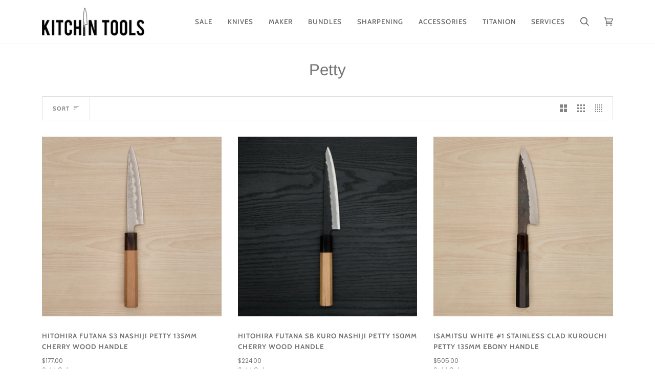

--- FILE ---
content_type: text/html; charset=utf-8
request_url: https://kitchintools.com/en-au/collections/petty
body_size: 33595
content:
<!doctype html>
<html class="no-js" lang="en">
<head>
  <meta charset="utf-8">
  <meta http-equiv="X-UA-Compatible" content="IE=edge,chrome=1">
  <meta name="viewport" content="width=device-width,initial-scale=1">
  <meta name="theme-color" content="#585e71"><link rel="canonical" href="https://kitchintools.com/en-au/collections/petty"><!-- ======================= Pipeline Theme V5.0.2 ========================= -->

  <link rel="preconnect" href="https://cdn.shopify.com" crossorigin>
  <link rel="preconnect" href="https://fonts.shopify.com" crossorigin>
  <link rel="preconnect" href="https://monorail-edge.shopifysvc.com" crossorigin>


  <link rel="preload" href="//kitchintools.com/cdn/shop/t/2/assets/lazysizes.js?v=111431644619468174291616638650" as="script">
  <link rel="preload" href="//kitchintools.com/cdn/shop/t/2/assets/vendor.js?v=137716196904437009191616638654" as="script">
  <link rel="preload" href="//kitchintools.com/cdn/shop/t/2/assets/theme.js?v=77856187571631551301644619431" as="script">
  <link rel="preload" href="//kitchintools.com/cdn/shop/t/2/assets/theme.css?v=66436175065797648901616638652" as="style"><link rel="shortcut icon" href="//kitchintools.com/cdn/shop/files/Logo_2021_Favicon_0dbe54a6-47ea-46ed-94eb-f65fb01dff77_32x32.png?v=1616641024" type="image/png"><!-- Title and description ================================================ -->
  
  <title>
    
    Petty
&ndash; Kitchin Tools

  </title><!-- /snippets/social-meta-tags.liquid --><meta property="og:site_name" content="Kitchin Tools">
<meta property="og:url" content="https://kitchintools.com/en-au/collections/petty">
<meta property="og:title" content="Petty">
<meta property="og:type" content="website">
<meta property="og:description" content="Kitchin Tools offers hand-forged, artisanal kitchenware in Singapore. Find the best Japanese kitchen knives & carbon steel knives used by professionals.">


<meta name="twitter:site" content="@">
<meta name="twitter:card" content="summary_large_image">
<meta name="twitter:title" content="Petty">
<meta name="twitter:description" content="Kitchin Tools offers hand-forged, artisanal kitchenware in Singapore. Find the best Japanese kitchen knives & carbon steel knives used by professionals.">
<!-- CSS ================================================================== -->
  
  <link href="//kitchintools.com/cdn/shop/t/2/assets/font-settings.css?v=146660887871871787931762850443" rel="stylesheet" type="text/css" media="all" />

  
<style data-shopify>

:root {
/* ================ Product video ================ */

---color_video_bg: #f2f2f2;


/* ================ Color Variables ================ */

/* === Backgrounds ===*/
---color-bg: #ffffff;
---color-bg-accent: #f7f7f7;

/* === Text colors ===*/
---color-text-dark: #656565;
---color-text: #747474;
---color-text-light: #848484;

/* === Bright color ===*/
---color-primary: #000000;
---color-primary-hover: #000000;
---color-primary-fade: rgba(0, 0, 0, 0.05);
---color-primary-fade-hover: rgba(0, 0, 0, 0.1);---color-primary-opposite: #ffffff;

/* === Secondary/link Color ===*/
---color-secondary: #585e71;
---color-secondary-hover: #2d354f;
---color-secondary-fade: rgba(88, 94, 113, 0.05);
---color-secondary-fade-hover: rgba(88, 94, 113, 0.1);---color-secondary-opposite: #ffffff;

/* === Shades of grey ===*/
---color-a5:  rgba(101, 101, 101, 0.05);
---color-a10: rgba(101, 101, 101, 0.1);
---color-a20: rgba(101, 101, 101, 0.2);
---color-a35: rgba(101, 101, 101, 0.35);
---color-a50: rgba(101, 101, 101, 0.5);
---color-a80: rgba(101, 101, 101, 0.8);
---color-a90: rgba(101, 101, 101, 0.9);
---color-a95: rgba(101, 101, 101, 0.95);


/* ================ Inverted Color Variables ================ */

---inverse-bg: #2e3438;
---inverse-bg-accent: #222324;

/* === Text colors ===*/
---inverse-text-dark: #eeefef;
---inverse-text: #e2e3e3;
---inverse-text-light: #ffffff;

/* === Bright color ===*/
---inverse-primary: #fcd8c8;
---inverse-primary-hover: #ffa278;
---inverse-primary-fade: rgba(252, 216, 200, 0.05);
---inverse-primary-fade-hover: rgba(252, 216, 200, 0.1);---inverse-primary-opposite: #000000;


/* === Second Color ===*/
---inverse-secondary: #c6dae5;
---inverse-secondary-hover: #86bcd9;
---inverse-secondary-fade: rgba(198, 218, 229, 0.05);
---inverse-secondary-fade-hover: rgba(198, 218, 229, 0.1);---inverse-secondary-opposite: #000000;


/* === Shades of grey ===*/
---inverse-a5:  rgba(255, 255, 255, 0.05);
---inverse-a10: rgba(255, 255, 255, 0.1);
---inverse-a20: rgba(255, 255, 255, 0.2);
---inverse-a35: rgba(255, 255, 255, 0.3);
---inverse-a80: rgba(255, 255, 255, 0.8);
---inverse-a90: rgba(255, 255, 255, 0.9);
---inverse-a95: rgba(255, 255, 255, 0.95);


/* === Account Bar ===*/
---color-announcement-bg: #f7f7f7;
---color-announcement-text: #656565;

/* === Nav and dropdown link background ===*/
---color-nav: #ffffff;
---color-nav-text: #656565;
---color-nav-border: #f7f7f7;
---color-nav-a10: rgba(101, 101, 101, 0.1);
---color-nav-a50: rgba(101, 101, 101, 0.5);

/* === Site Footer ===*/
---color-footer-bg: #ffffff;
---color-footer-text: #656565;
---color-footer-a5: rgba(101, 101, 101, 0.05);
---color-footer-a15: rgba(101, 101, 101, 0.15);
---color-footer-a90: rgba(101, 101, 101, 0.9);

/* === Products ===*/
---color-bg-product: #ffffff;


/* === disabled form colors ===*/
---color-disabled-bg: #f0f0f0;
---color-disabled-text: #c9c9c9;

---inverse-disabled-bg: #43484c;
---inverse-disabled-text: #777b7e;

/* === Gallery padding === */
---gallery-padding: 32px;

/* === Button Radius === */
---button-radius: 5px;


/* ================ Typography ================ */

---font-stack-body: Poppins, sans-serif;
---font-style-body: normal;
---font-weight-body: 400;
---font-weight-body-bold: 700;
---font-adjust-body: 1.0;

---font-stack-heading: Arimo, sans-serif;
---font-style-heading: normal;
---font-weight-heading: 400;
---font-weight-heading-bold: 700;
---font-adjust-heading: 1.0;

  ---font-heading-space: initial;
  ---font-heading-caps: initial;


---font-stack-accent: Cabin, sans-serif;
---font-style-accent: normal;
---font-weight-accent: 500;
---font-weight-accent-bold: 700;
---font-adjust-accent: 1.2;

---ico-select: url('//kitchintools.com/cdn/shop/t/2/assets/ico-select.svg?v=161322774361156881761616638670');

---url-zoom: url('//kitchintools.com/cdn/shop/t/2/assets/cursor-zoom.svg?v=137651134409869370111616638670');
---url-zoom-2x: url('//kitchintools.com/cdn/shop/t/2/assets/cursor-zoom-2x.svg?v=165871132870721948791616638670');

}

</style>

  <link href="//kitchintools.com/cdn/shop/t/2/assets/theme.css?v=66436175065797648901616638652" rel="stylesheet" type="text/css" media="all" />

  <script>
    document.documentElement.className = document.documentElement.className.replace('no-js', 'js');
    var theme = {
      routes: {
        product_recommendations_url: '/en-au/recommendations/products',
        root_url: '/en-au'
      },
      assets: {
        photoswipe: '//kitchintools.com/cdn/shop/t/2/assets/photoswipe.js?v=40053551279037104431616638651',
        smoothscroll: '//kitchintools.com/cdn/shop/t/2/assets/smoothscroll.js?v=37906625415260927261616638651',
        swatches: '//kitchintools.com/cdn/shop/t/2/assets/swatches.json?v=3018878033003485901616638652',
        base: "//kitchintools.com/cdn/shop/t/2/assets/"
      },
      strings: {
        swatchesKey: "Color, Colour",     
        addToCart: "Add to Cart",
        soldOut: "Sold Out",
        unavailable: "Unavailable",
        unitPrice: "Unit price",
        unitPriceSeparator: "per",        
        stockout: "All available stock is in cart"
      },
      settings: {
        swatches_enable: true
      },
      info: {
        name: 'pipeline'
      },
      moneyFormat: "${{amount}}",
      version: '5.0.2'
    }
  </script><!-- Theme Javascript ============================================================== -->
  <script src="//kitchintools.com/cdn/shop/t/2/assets/lazysizes.js?v=111431644619468174291616638650" async="async"></script>
  <script src="//kitchintools.com/cdn/shop/t/2/assets/vendor.js?v=137716196904437009191616638654" defer="defer"></script>
  <script src="//kitchintools.com/cdn/shop/t/2/assets/theme.js?v=77856187571631551301644619431" defer="defer"></script>

  <script type="text/javascript">
    if (window.MSInputMethodContext && document.documentMode) {
      var scripts = document.getElementsByTagName('script')[0];
      var polyfill = document.createElement("script");
      polyfill.defer = true;
      polyfill.src = "//kitchintools.com/cdn/shop/t/2/assets/ie11.js?v=144489047535103983231616638649";

      scripts.parentNode.insertBefore(polyfill, scripts);
    }
  </script>

  <!-- Shopify app scripts =========================================================== -->
  <script>window.performance && window.performance.mark && window.performance.mark('shopify.content_for_header.start');</script><meta id="shopify-digital-wallet" name="shopify-digital-wallet" content="/55175151808/digital_wallets/dialog">
<meta name="shopify-checkout-api-token" content="d9510ab1082fc2fb503d725186cfde94">
<meta id="in-context-paypal-metadata" data-shop-id="55175151808" data-venmo-supported="false" data-environment="production" data-locale="en_US" data-paypal-v4="true" data-currency="AUD">
<link rel="alternate" type="application/atom+xml" title="Feed" href="/en-au/collections/petty.atom" />
<link rel="alternate" hreflang="x-default" href="https://kitchintools.com/collections/petty">
<link rel="alternate" hreflang="en" href="https://kitchintools.com/collections/petty">
<link rel="alternate" hreflang="en-AU" href="https://kitchintools.com/en-au/collections/petty">
<link rel="alternate" hreflang="en-GB" href="https://kitchintools.com/en-gb/collections/petty">
<link rel="alternate" hreflang="en-US" href="https://kitchintools.com/en-us/collections/petty">
<link rel="alternate" type="application/json+oembed" href="https://kitchintools.com/en-au/collections/petty.oembed">
<script async="async" src="/checkouts/internal/preloads.js?locale=en-AU"></script>
<link rel="preconnect" href="https://shop.app" crossorigin="anonymous">
<script async="async" src="https://shop.app/checkouts/internal/preloads.js?locale=en-AU&shop_id=55175151808" crossorigin="anonymous"></script>
<script id="apple-pay-shop-capabilities" type="application/json">{"shopId":55175151808,"countryCode":"SG","currencyCode":"AUD","merchantCapabilities":["supports3DS"],"merchantId":"gid:\/\/shopify\/Shop\/55175151808","merchantName":"Kitchin Tools","requiredBillingContactFields":["postalAddress","email","phone"],"requiredShippingContactFields":["postalAddress","email","phone"],"shippingType":"shipping","supportedNetworks":["visa","masterCard","amex"],"total":{"type":"pending","label":"Kitchin Tools","amount":"1.00"},"shopifyPaymentsEnabled":true,"supportsSubscriptions":true}</script>
<script id="shopify-features" type="application/json">{"accessToken":"d9510ab1082fc2fb503d725186cfde94","betas":["rich-media-storefront-analytics"],"domain":"kitchintools.com","predictiveSearch":true,"shopId":55175151808,"locale":"en"}</script>
<script>var Shopify = Shopify || {};
Shopify.shop = "kitchin-tools.myshopify.com";
Shopify.locale = "en";
Shopify.currency = {"active":"AUD","rate":"1.1743668"};
Shopify.country = "AU";
Shopify.theme = {"name":"Pipeline","id":121144737984,"schema_name":"Pipeline","schema_version":"5.0.2","theme_store_id":739,"role":"main"};
Shopify.theme.handle = "null";
Shopify.theme.style = {"id":null,"handle":null};
Shopify.cdnHost = "kitchintools.com/cdn";
Shopify.routes = Shopify.routes || {};
Shopify.routes.root = "/en-au/";</script>
<script type="module">!function(o){(o.Shopify=o.Shopify||{}).modules=!0}(window);</script>
<script>!function(o){function n(){var o=[];function n(){o.push(Array.prototype.slice.apply(arguments))}return n.q=o,n}var t=o.Shopify=o.Shopify||{};t.loadFeatures=n(),t.autoloadFeatures=n()}(window);</script>
<script>
  window.ShopifyPay = window.ShopifyPay || {};
  window.ShopifyPay.apiHost = "shop.app\/pay";
  window.ShopifyPay.redirectState = null;
</script>
<script id="shop-js-analytics" type="application/json">{"pageType":"collection"}</script>
<script defer="defer" async type="module" src="//kitchintools.com/cdn/shopifycloud/shop-js/modules/v2/client.init-shop-cart-sync_BdyHc3Nr.en.esm.js"></script>
<script defer="defer" async type="module" src="//kitchintools.com/cdn/shopifycloud/shop-js/modules/v2/chunk.common_Daul8nwZ.esm.js"></script>
<script type="module">
  await import("//kitchintools.com/cdn/shopifycloud/shop-js/modules/v2/client.init-shop-cart-sync_BdyHc3Nr.en.esm.js");
await import("//kitchintools.com/cdn/shopifycloud/shop-js/modules/v2/chunk.common_Daul8nwZ.esm.js");

  window.Shopify.SignInWithShop?.initShopCartSync?.({"fedCMEnabled":true,"windoidEnabled":true});

</script>
<script>
  window.Shopify = window.Shopify || {};
  if (!window.Shopify.featureAssets) window.Shopify.featureAssets = {};
  window.Shopify.featureAssets['shop-js'] = {"shop-cart-sync":["modules/v2/client.shop-cart-sync_QYOiDySF.en.esm.js","modules/v2/chunk.common_Daul8nwZ.esm.js"],"init-fed-cm":["modules/v2/client.init-fed-cm_DchLp9rc.en.esm.js","modules/v2/chunk.common_Daul8nwZ.esm.js"],"shop-button":["modules/v2/client.shop-button_OV7bAJc5.en.esm.js","modules/v2/chunk.common_Daul8nwZ.esm.js"],"init-windoid":["modules/v2/client.init-windoid_DwxFKQ8e.en.esm.js","modules/v2/chunk.common_Daul8nwZ.esm.js"],"shop-cash-offers":["modules/v2/client.shop-cash-offers_DWtL6Bq3.en.esm.js","modules/v2/chunk.common_Daul8nwZ.esm.js","modules/v2/chunk.modal_CQq8HTM6.esm.js"],"shop-toast-manager":["modules/v2/client.shop-toast-manager_CX9r1SjA.en.esm.js","modules/v2/chunk.common_Daul8nwZ.esm.js"],"init-shop-email-lookup-coordinator":["modules/v2/client.init-shop-email-lookup-coordinator_UhKnw74l.en.esm.js","modules/v2/chunk.common_Daul8nwZ.esm.js"],"pay-button":["modules/v2/client.pay-button_DzxNnLDY.en.esm.js","modules/v2/chunk.common_Daul8nwZ.esm.js"],"avatar":["modules/v2/client.avatar_BTnouDA3.en.esm.js"],"init-shop-cart-sync":["modules/v2/client.init-shop-cart-sync_BdyHc3Nr.en.esm.js","modules/v2/chunk.common_Daul8nwZ.esm.js"],"shop-login-button":["modules/v2/client.shop-login-button_D8B466_1.en.esm.js","modules/v2/chunk.common_Daul8nwZ.esm.js","modules/v2/chunk.modal_CQq8HTM6.esm.js"],"init-customer-accounts-sign-up":["modules/v2/client.init-customer-accounts-sign-up_C8fpPm4i.en.esm.js","modules/v2/client.shop-login-button_D8B466_1.en.esm.js","modules/v2/chunk.common_Daul8nwZ.esm.js","modules/v2/chunk.modal_CQq8HTM6.esm.js"],"init-shop-for-new-customer-accounts":["modules/v2/client.init-shop-for-new-customer-accounts_CVTO0Ztu.en.esm.js","modules/v2/client.shop-login-button_D8B466_1.en.esm.js","modules/v2/chunk.common_Daul8nwZ.esm.js","modules/v2/chunk.modal_CQq8HTM6.esm.js"],"init-customer-accounts":["modules/v2/client.init-customer-accounts_dRgKMfrE.en.esm.js","modules/v2/client.shop-login-button_D8B466_1.en.esm.js","modules/v2/chunk.common_Daul8nwZ.esm.js","modules/v2/chunk.modal_CQq8HTM6.esm.js"],"shop-follow-button":["modules/v2/client.shop-follow-button_CkZpjEct.en.esm.js","modules/v2/chunk.common_Daul8nwZ.esm.js","modules/v2/chunk.modal_CQq8HTM6.esm.js"],"lead-capture":["modules/v2/client.lead-capture_BntHBhfp.en.esm.js","modules/v2/chunk.common_Daul8nwZ.esm.js","modules/v2/chunk.modal_CQq8HTM6.esm.js"],"checkout-modal":["modules/v2/client.checkout-modal_CfxcYbTm.en.esm.js","modules/v2/chunk.common_Daul8nwZ.esm.js","modules/v2/chunk.modal_CQq8HTM6.esm.js"],"shop-login":["modules/v2/client.shop-login_Da4GZ2H6.en.esm.js","modules/v2/chunk.common_Daul8nwZ.esm.js","modules/v2/chunk.modal_CQq8HTM6.esm.js"],"payment-terms":["modules/v2/client.payment-terms_MV4M3zvL.en.esm.js","modules/v2/chunk.common_Daul8nwZ.esm.js","modules/v2/chunk.modal_CQq8HTM6.esm.js"]};
</script>
<script>(function() {
  var isLoaded = false;
  function asyncLoad() {
    if (isLoaded) return;
    isLoaded = true;
    var urls = ["\/\/swymv3free-01.azureedge.net\/code\/swym-shopify.js?shop=kitchin-tools.myshopify.com"];
    for (var i = 0; i < urls.length; i++) {
      var s = document.createElement('script');
      s.type = 'text/javascript';
      s.async = true;
      s.src = urls[i];
      var x = document.getElementsByTagName('script')[0];
      x.parentNode.insertBefore(s, x);
    }
  };
  if(window.attachEvent) {
    window.attachEvent('onload', asyncLoad);
  } else {
    window.addEventListener('load', asyncLoad, false);
  }
})();</script>
<script id="__st">var __st={"a":55175151808,"offset":28800,"reqid":"926a7859-90a4-4f1c-bcca-ea636d3b75e6-1769009888","pageurl":"kitchintools.com\/en-au\/collections\/petty","u":"20d886a81b9e","p":"collection","rtyp":"collection","rid":264014954688};</script>
<script>window.ShopifyPaypalV4VisibilityTracking = true;</script>
<script id="captcha-bootstrap">!function(){'use strict';const t='contact',e='account',n='new_comment',o=[[t,t],['blogs',n],['comments',n],[t,'customer']],c=[[e,'customer_login'],[e,'guest_login'],[e,'recover_customer_password'],[e,'create_customer']],r=t=>t.map((([t,e])=>`form[action*='/${t}']:not([data-nocaptcha='true']) input[name='form_type'][value='${e}']`)).join(','),a=t=>()=>t?[...document.querySelectorAll(t)].map((t=>t.form)):[];function s(){const t=[...o],e=r(t);return a(e)}const i='password',u='form_key',d=['recaptcha-v3-token','g-recaptcha-response','h-captcha-response',i],f=()=>{try{return window.sessionStorage}catch{return}},m='__shopify_v',_=t=>t.elements[u];function p(t,e,n=!1){try{const o=window.sessionStorage,c=JSON.parse(o.getItem(e)),{data:r}=function(t){const{data:e,action:n}=t;return t[m]||n?{data:e,action:n}:{data:t,action:n}}(c);for(const[e,n]of Object.entries(r))t.elements[e]&&(t.elements[e].value=n);n&&o.removeItem(e)}catch(o){console.error('form repopulation failed',{error:o})}}const l='form_type',E='cptcha';function T(t){t.dataset[E]=!0}const w=window,h=w.document,L='Shopify',v='ce_forms',y='captcha';let A=!1;((t,e)=>{const n=(g='f06e6c50-85a8-45c8-87d0-21a2b65856fe',I='https://cdn.shopify.com/shopifycloud/storefront-forms-hcaptcha/ce_storefront_forms_captcha_hcaptcha.v1.5.2.iife.js',D={infoText:'Protected by hCaptcha',privacyText:'Privacy',termsText:'Terms'},(t,e,n)=>{const o=w[L][v],c=o.bindForm;if(c)return c(t,g,e,D).then(n);var r;o.q.push([[t,g,e,D],n]),r=I,A||(h.body.append(Object.assign(h.createElement('script'),{id:'captcha-provider',async:!0,src:r})),A=!0)});var g,I,D;w[L]=w[L]||{},w[L][v]=w[L][v]||{},w[L][v].q=[],w[L][y]=w[L][y]||{},w[L][y].protect=function(t,e){n(t,void 0,e),T(t)},Object.freeze(w[L][y]),function(t,e,n,w,h,L){const[v,y,A,g]=function(t,e,n){const i=e?o:[],u=t?c:[],d=[...i,...u],f=r(d),m=r(i),_=r(d.filter((([t,e])=>n.includes(e))));return[a(f),a(m),a(_),s()]}(w,h,L),I=t=>{const e=t.target;return e instanceof HTMLFormElement?e:e&&e.form},D=t=>v().includes(t);t.addEventListener('submit',(t=>{const e=I(t);if(!e)return;const n=D(e)&&!e.dataset.hcaptchaBound&&!e.dataset.recaptchaBound,o=_(e),c=g().includes(e)&&(!o||!o.value);(n||c)&&t.preventDefault(),c&&!n&&(function(t){try{if(!f())return;!function(t){const e=f();if(!e)return;const n=_(t);if(!n)return;const o=n.value;o&&e.removeItem(o)}(t);const e=Array.from(Array(32),(()=>Math.random().toString(36)[2])).join('');!function(t,e){_(t)||t.append(Object.assign(document.createElement('input'),{type:'hidden',name:u})),t.elements[u].value=e}(t,e),function(t,e){const n=f();if(!n)return;const o=[...t.querySelectorAll(`input[type='${i}']`)].map((({name:t})=>t)),c=[...d,...o],r={};for(const[a,s]of new FormData(t).entries())c.includes(a)||(r[a]=s);n.setItem(e,JSON.stringify({[m]:1,action:t.action,data:r}))}(t,e)}catch(e){console.error('failed to persist form',e)}}(e),e.submit())}));const S=(t,e)=>{t&&!t.dataset[E]&&(n(t,e.some((e=>e===t))),T(t))};for(const o of['focusin','change'])t.addEventListener(o,(t=>{const e=I(t);D(e)&&S(e,y())}));const B=e.get('form_key'),M=e.get(l),P=B&&M;t.addEventListener('DOMContentLoaded',(()=>{const t=y();if(P)for(const e of t)e.elements[l].value===M&&p(e,B);[...new Set([...A(),...v().filter((t=>'true'===t.dataset.shopifyCaptcha))])].forEach((e=>S(e,t)))}))}(h,new URLSearchParams(w.location.search),n,t,e,['guest_login'])})(!0,!0)}();</script>
<script integrity="sha256-4kQ18oKyAcykRKYeNunJcIwy7WH5gtpwJnB7kiuLZ1E=" data-source-attribution="shopify.loadfeatures" defer="defer" src="//kitchintools.com/cdn/shopifycloud/storefront/assets/storefront/load_feature-a0a9edcb.js" crossorigin="anonymous"></script>
<script crossorigin="anonymous" defer="defer" src="//kitchintools.com/cdn/shopifycloud/storefront/assets/shopify_pay/storefront-65b4c6d7.js?v=20250812"></script>
<script data-source-attribution="shopify.dynamic_checkout.dynamic.init">var Shopify=Shopify||{};Shopify.PaymentButton=Shopify.PaymentButton||{isStorefrontPortableWallets:!0,init:function(){window.Shopify.PaymentButton.init=function(){};var t=document.createElement("script");t.src="https://kitchintools.com/cdn/shopifycloud/portable-wallets/latest/portable-wallets.en.js",t.type="module",document.head.appendChild(t)}};
</script>
<script data-source-attribution="shopify.dynamic_checkout.buyer_consent">
  function portableWalletsHideBuyerConsent(e){var t=document.getElementById("shopify-buyer-consent"),n=document.getElementById("shopify-subscription-policy-button");t&&n&&(t.classList.add("hidden"),t.setAttribute("aria-hidden","true"),n.removeEventListener("click",e))}function portableWalletsShowBuyerConsent(e){var t=document.getElementById("shopify-buyer-consent"),n=document.getElementById("shopify-subscription-policy-button");t&&n&&(t.classList.remove("hidden"),t.removeAttribute("aria-hidden"),n.addEventListener("click",e))}window.Shopify?.PaymentButton&&(window.Shopify.PaymentButton.hideBuyerConsent=portableWalletsHideBuyerConsent,window.Shopify.PaymentButton.showBuyerConsent=portableWalletsShowBuyerConsent);
</script>
<script data-source-attribution="shopify.dynamic_checkout.cart.bootstrap">document.addEventListener("DOMContentLoaded",(function(){function t(){return document.querySelector("shopify-accelerated-checkout-cart, shopify-accelerated-checkout")}if(t())Shopify.PaymentButton.init();else{new MutationObserver((function(e,n){t()&&(Shopify.PaymentButton.init(),n.disconnect())})).observe(document.body,{childList:!0,subtree:!0})}}));
</script>
<link id="shopify-accelerated-checkout-styles" rel="stylesheet" media="screen" href="https://kitchintools.com/cdn/shopifycloud/portable-wallets/latest/accelerated-checkout-backwards-compat.css" crossorigin="anonymous">
<style id="shopify-accelerated-checkout-cart">
        #shopify-buyer-consent {
  margin-top: 1em;
  display: inline-block;
  width: 100%;
}

#shopify-buyer-consent.hidden {
  display: none;
}

#shopify-subscription-policy-button {
  background: none;
  border: none;
  padding: 0;
  text-decoration: underline;
  font-size: inherit;
  cursor: pointer;
}

#shopify-subscription-policy-button::before {
  box-shadow: none;
}

      </style>

<script>window.performance && window.performance.mark && window.performance.mark('shopify.content_for_header.end');</script>
 <!-- Google Tag Manager -->
<script>(function(w,d,s,l,i){w[l]=w[l]||[];w[l].push({'gtm.start':
new Date().getTime(),event:'gtm.js'});var f=d.getElementsByTagName(s)[0],
j=d.createElement(s),dl=l!='dataLayer'?'&l='+l:'';j.async=true;j.src=
'https://www.googletagmanager.com/gtm.js?id='+i+dl;f.parentNode.insertBefore(j,f);
})(window,document,'script','dataLayer','GTM-5FP3P6T');</script>
<!-- End Google Tag Manager -->
<meta property="og:image" content="https://cdn.shopify.com/s/files/1/0551/7515/1808/files/Logo_2021_Color.png?height=628&pad_color=ffffff&v=1616638951&width=1200" />
<meta property="og:image:secure_url" content="https://cdn.shopify.com/s/files/1/0551/7515/1808/files/Logo_2021_Color.png?height=628&pad_color=ffffff&v=1616638951&width=1200" />
<meta property="og:image:width" content="1200" />
<meta property="og:image:height" content="628" />
<link href="https://monorail-edge.shopifysvc.com" rel="dns-prefetch">
<script>(function(){if ("sendBeacon" in navigator && "performance" in window) {try {var session_token_from_headers = performance.getEntriesByType('navigation')[0].serverTiming.find(x => x.name == '_s').description;} catch {var session_token_from_headers = undefined;}var session_cookie_matches = document.cookie.match(/_shopify_s=([^;]*)/);var session_token_from_cookie = session_cookie_matches && session_cookie_matches.length === 2 ? session_cookie_matches[1] : "";var session_token = session_token_from_headers || session_token_from_cookie || "";function handle_abandonment_event(e) {var entries = performance.getEntries().filter(function(entry) {return /monorail-edge.shopifysvc.com/.test(entry.name);});if (!window.abandonment_tracked && entries.length === 0) {window.abandonment_tracked = true;var currentMs = Date.now();var navigation_start = performance.timing.navigationStart;var payload = {shop_id: 55175151808,url: window.location.href,navigation_start,duration: currentMs - navigation_start,session_token,page_type: "collection"};window.navigator.sendBeacon("https://monorail-edge.shopifysvc.com/v1/produce", JSON.stringify({schema_id: "online_store_buyer_site_abandonment/1.1",payload: payload,metadata: {event_created_at_ms: currentMs,event_sent_at_ms: currentMs}}));}}window.addEventListener('pagehide', handle_abandonment_event);}}());</script>
<script id="web-pixels-manager-setup">(function e(e,d,r,n,o){if(void 0===o&&(o={}),!Boolean(null===(a=null===(i=window.Shopify)||void 0===i?void 0:i.analytics)||void 0===a?void 0:a.replayQueue)){var i,a;window.Shopify=window.Shopify||{};var t=window.Shopify;t.analytics=t.analytics||{};var s=t.analytics;s.replayQueue=[],s.publish=function(e,d,r){return s.replayQueue.push([e,d,r]),!0};try{self.performance.mark("wpm:start")}catch(e){}var l=function(){var e={modern:/Edge?\/(1{2}[4-9]|1[2-9]\d|[2-9]\d{2}|\d{4,})\.\d+(\.\d+|)|Firefox\/(1{2}[4-9]|1[2-9]\d|[2-9]\d{2}|\d{4,})\.\d+(\.\d+|)|Chrom(ium|e)\/(9{2}|\d{3,})\.\d+(\.\d+|)|(Maci|X1{2}).+ Version\/(15\.\d+|(1[6-9]|[2-9]\d|\d{3,})\.\d+)([,.]\d+|)( \(\w+\)|)( Mobile\/\w+|) Safari\/|Chrome.+OPR\/(9{2}|\d{3,})\.\d+\.\d+|(CPU[ +]OS|iPhone[ +]OS|CPU[ +]iPhone|CPU IPhone OS|CPU iPad OS)[ +]+(15[._]\d+|(1[6-9]|[2-9]\d|\d{3,})[._]\d+)([._]\d+|)|Android:?[ /-](13[3-9]|1[4-9]\d|[2-9]\d{2}|\d{4,})(\.\d+|)(\.\d+|)|Android.+Firefox\/(13[5-9]|1[4-9]\d|[2-9]\d{2}|\d{4,})\.\d+(\.\d+|)|Android.+Chrom(ium|e)\/(13[3-9]|1[4-9]\d|[2-9]\d{2}|\d{4,})\.\d+(\.\d+|)|SamsungBrowser\/([2-9]\d|\d{3,})\.\d+/,legacy:/Edge?\/(1[6-9]|[2-9]\d|\d{3,})\.\d+(\.\d+|)|Firefox\/(5[4-9]|[6-9]\d|\d{3,})\.\d+(\.\d+|)|Chrom(ium|e)\/(5[1-9]|[6-9]\d|\d{3,})\.\d+(\.\d+|)([\d.]+$|.*Safari\/(?![\d.]+ Edge\/[\d.]+$))|(Maci|X1{2}).+ Version\/(10\.\d+|(1[1-9]|[2-9]\d|\d{3,})\.\d+)([,.]\d+|)( \(\w+\)|)( Mobile\/\w+|) Safari\/|Chrome.+OPR\/(3[89]|[4-9]\d|\d{3,})\.\d+\.\d+|(CPU[ +]OS|iPhone[ +]OS|CPU[ +]iPhone|CPU IPhone OS|CPU iPad OS)[ +]+(10[._]\d+|(1[1-9]|[2-9]\d|\d{3,})[._]\d+)([._]\d+|)|Android:?[ /-](13[3-9]|1[4-9]\d|[2-9]\d{2}|\d{4,})(\.\d+|)(\.\d+|)|Mobile Safari.+OPR\/([89]\d|\d{3,})\.\d+\.\d+|Android.+Firefox\/(13[5-9]|1[4-9]\d|[2-9]\d{2}|\d{4,})\.\d+(\.\d+|)|Android.+Chrom(ium|e)\/(13[3-9]|1[4-9]\d|[2-9]\d{2}|\d{4,})\.\d+(\.\d+|)|Android.+(UC? ?Browser|UCWEB|U3)[ /]?(15\.([5-9]|\d{2,})|(1[6-9]|[2-9]\d|\d{3,})\.\d+)\.\d+|SamsungBrowser\/(5\.\d+|([6-9]|\d{2,})\.\d+)|Android.+MQ{2}Browser\/(14(\.(9|\d{2,})|)|(1[5-9]|[2-9]\d|\d{3,})(\.\d+|))(\.\d+|)|K[Aa][Ii]OS\/(3\.\d+|([4-9]|\d{2,})\.\d+)(\.\d+|)/},d=e.modern,r=e.legacy,n=navigator.userAgent;return n.match(d)?"modern":n.match(r)?"legacy":"unknown"}(),u="modern"===l?"modern":"legacy",c=(null!=n?n:{modern:"",legacy:""})[u],f=function(e){return[e.baseUrl,"/wpm","/b",e.hashVersion,"modern"===e.buildTarget?"m":"l",".js"].join("")}({baseUrl:d,hashVersion:r,buildTarget:u}),m=function(e){var d=e.version,r=e.bundleTarget,n=e.surface,o=e.pageUrl,i=e.monorailEndpoint;return{emit:function(e){var a=e.status,t=e.errorMsg,s=(new Date).getTime(),l=JSON.stringify({metadata:{event_sent_at_ms:s},events:[{schema_id:"web_pixels_manager_load/3.1",payload:{version:d,bundle_target:r,page_url:o,status:a,surface:n,error_msg:t},metadata:{event_created_at_ms:s}}]});if(!i)return console&&console.warn&&console.warn("[Web Pixels Manager] No Monorail endpoint provided, skipping logging."),!1;try{return self.navigator.sendBeacon.bind(self.navigator)(i,l)}catch(e){}var u=new XMLHttpRequest;try{return u.open("POST",i,!0),u.setRequestHeader("Content-Type","text/plain"),u.send(l),!0}catch(e){return console&&console.warn&&console.warn("[Web Pixels Manager] Got an unhandled error while logging to Monorail."),!1}}}}({version:r,bundleTarget:l,surface:e.surface,pageUrl:self.location.href,monorailEndpoint:e.monorailEndpoint});try{o.browserTarget=l,function(e){var d=e.src,r=e.async,n=void 0===r||r,o=e.onload,i=e.onerror,a=e.sri,t=e.scriptDataAttributes,s=void 0===t?{}:t,l=document.createElement("script"),u=document.querySelector("head"),c=document.querySelector("body");if(l.async=n,l.src=d,a&&(l.integrity=a,l.crossOrigin="anonymous"),s)for(var f in s)if(Object.prototype.hasOwnProperty.call(s,f))try{l.dataset[f]=s[f]}catch(e){}if(o&&l.addEventListener("load",o),i&&l.addEventListener("error",i),u)u.appendChild(l);else{if(!c)throw new Error("Did not find a head or body element to append the script");c.appendChild(l)}}({src:f,async:!0,onload:function(){if(!function(){var e,d;return Boolean(null===(d=null===(e=window.Shopify)||void 0===e?void 0:e.analytics)||void 0===d?void 0:d.initialized)}()){var d=window.webPixelsManager.init(e)||void 0;if(d){var r=window.Shopify.analytics;r.replayQueue.forEach((function(e){var r=e[0],n=e[1],o=e[2];d.publishCustomEvent(r,n,o)})),r.replayQueue=[],r.publish=d.publishCustomEvent,r.visitor=d.visitor,r.initialized=!0}}},onerror:function(){return m.emit({status:"failed",errorMsg:"".concat(f," has failed to load")})},sri:function(e){var d=/^sha384-[A-Za-z0-9+/=]+$/;return"string"==typeof e&&d.test(e)}(c)?c:"",scriptDataAttributes:o}),m.emit({status:"loading"})}catch(e){m.emit({status:"failed",errorMsg:(null==e?void 0:e.message)||"Unknown error"})}}})({shopId: 55175151808,storefrontBaseUrl: "https://kitchintools.com",extensionsBaseUrl: "https://extensions.shopifycdn.com/cdn/shopifycloud/web-pixels-manager",monorailEndpoint: "https://monorail-edge.shopifysvc.com/unstable/produce_batch",surface: "storefront-renderer",enabledBetaFlags: ["2dca8a86"],webPixelsConfigList: [{"id":"1606025408","configuration":"{\"accountID\":\"1010040\"}","eventPayloadVersion":"v1","runtimeContext":"STRICT","scriptVersion":"0a69f6d02538fd56e20f2f152efb5318","type":"APP","apiClientId":11218583553,"privacyPurposes":["ANALYTICS","MARKETING","SALE_OF_DATA"],"dataSharingAdjustments":{"protectedCustomerApprovalScopes":["read_customer_address","read_customer_email","read_customer_name","read_customer_personal_data","read_customer_phone"]}},{"id":"shopify-app-pixel","configuration":"{}","eventPayloadVersion":"v1","runtimeContext":"STRICT","scriptVersion":"0450","apiClientId":"shopify-pixel","type":"APP","privacyPurposes":["ANALYTICS","MARKETING"]},{"id":"shopify-custom-pixel","eventPayloadVersion":"v1","runtimeContext":"LAX","scriptVersion":"0450","apiClientId":"shopify-pixel","type":"CUSTOM","privacyPurposes":["ANALYTICS","MARKETING"]}],isMerchantRequest: false,initData: {"shop":{"name":"Kitchin Tools","paymentSettings":{"currencyCode":"SGD"},"myshopifyDomain":"kitchin-tools.myshopify.com","countryCode":"SG","storefrontUrl":"https:\/\/kitchintools.com\/en-au"},"customer":null,"cart":null,"checkout":null,"productVariants":[],"purchasingCompany":null},},"https://kitchintools.com/cdn","fcfee988w5aeb613cpc8e4bc33m6693e112",{"modern":"","legacy":""},{"shopId":"55175151808","storefrontBaseUrl":"https:\/\/kitchintools.com","extensionBaseUrl":"https:\/\/extensions.shopifycdn.com\/cdn\/shopifycloud\/web-pixels-manager","surface":"storefront-renderer","enabledBetaFlags":"[\"2dca8a86\"]","isMerchantRequest":"false","hashVersion":"fcfee988w5aeb613cpc8e4bc33m6693e112","publish":"custom","events":"[[\"page_viewed\",{}],[\"collection_viewed\",{\"collection\":{\"id\":\"264014954688\",\"title\":\"Petty\",\"productVariants\":[{\"price\":{\"amount\":177.0,\"currencyCode\":\"AUD\"},\"product\":{\"title\":\"Hitohira Futana S3 Nashiji Petty 135mm Cherry Wood Handle\",\"vendor\":\"Hitohira\",\"id\":\"6586704494784\",\"untranslatedTitle\":\"Hitohira Futana S3 Nashiji Petty 135mm Cherry Wood Handle\",\"url\":\"\/en-au\/products\/aaa-030-24-ba135\",\"type\":\"Knives\"},\"id\":\"39440350740672\",\"image\":{\"src\":\"\/\/kitchintools.com\/cdn\/shop\/files\/AAA-030-24-BA135-1.jpg?v=1760060806\"},\"sku\":\"AAA-030-24-BA135\",\"title\":\"Default Title\",\"untranslatedTitle\":\"Default Title\"},{\"price\":{\"amount\":224.0,\"currencyCode\":\"AUD\"},\"product\":{\"title\":\"Hitohira Futana SB Kuro Nashiji Petty 150mm Cherry Wood Handle\",\"vendor\":\"Hitohira\",\"id\":\"6970370392256\",\"untranslatedTitle\":\"Hitohira Futana SB Kuro Nashiji Petty 150mm Cherry Wood Handle\",\"url\":\"\/en-au\/products\/aaa-171n-24-ba150\",\"type\":\"Knives\"},\"id\":\"41091077800128\",\"image\":{\"src\":\"\/\/kitchintools.com\/cdn\/shop\/products\/AAA-171N-24-BA150-1.jpg?v=1751943038\"},\"sku\":\"AAA-171N-24-BA150\",\"title\":\"Default Title\",\"untranslatedTitle\":\"Default Title\"},{\"price\":{\"amount\":505.0,\"currencyCode\":\"AUD\"},\"product\":{\"title\":\"Isamitsu White #1 Stainless Clad Kurouchi Petty 135mm Ebony Handle\",\"vendor\":\"Isamitsu\",\"id\":\"8286906581184\",\"untranslatedTitle\":\"Isamitsu White #1 Stainless Clad Kurouchi Petty 135mm Ebony Handle\",\"url\":\"\/en-au\/products\/bea-010-ba135-eb\",\"type\":\"Knives\"},\"id\":\"46604919242944\",\"image\":{\"src\":\"\/\/kitchintools.com\/cdn\/shop\/files\/BEA-010-BA135-EB-1.jpg?v=1757899789\"},\"sku\":\"BEA-010-BA135-EB\",\"title\":\"Default Title\",\"untranslatedTitle\":\"Default Title\"},{\"price\":{\"amount\":141.0,\"currencyCode\":\"AUD\"},\"product\":{\"title\":\"Hitohira FJ VG-1 Petty 150mm Pakka Handle\",\"vendor\":\"Hitohira\",\"id\":\"7219424755904\",\"untranslatedTitle\":\"Hitohira FJ VG-1 Petty 150mm Pakka Handle\",\"url\":\"\/en-au\/products\/aaa-345-01-ba150\",\"type\":\"Knives\"},\"id\":\"42355910639808\",\"image\":{\"src\":\"\/\/kitchintools.com\/cdn\/shop\/files\/AAA-345-01-BA150-1.jpg?v=1757900174\"},\"sku\":\"AAA-345-01-BA150\",\"title\":\"Default Title\",\"untranslatedTitle\":\"Default Title\"},{\"price\":{\"amount\":206.0,\"currencyCode\":\"AUD\"},\"product\":{\"title\":\"Hitohira Futana SB Migaki Petty 135mm Cherry Wood Handle\",\"vendor\":\"Hitohira\",\"id\":\"7498400039104\",\"untranslatedTitle\":\"Hitohira Futana SB Migaki Petty 135mm Cherry Wood Handle\",\"url\":\"\/en-au\/products\/aaa-137m-24-ba135\",\"type\":\"Knives\"},\"id\":\"43723517100224\",\"image\":{\"src\":\"\/\/kitchintools.com\/cdn\/shop\/files\/AAA-137M-24-BA135-1.jpg?v=1751942676\"},\"sku\":\"AAA-137M-24-BA135\",\"title\":\"Default Title\",\"untranslatedTitle\":\"Default Title\"},{\"price\":{\"amount\":271.0,\"currencyCode\":\"AUD\"},\"product\":{\"title\":\"Hitohira Ashi White #2 Petty 150mm Ho Wood Handle\",\"vendor\":\"Hitohira\",\"id\":\"7450940997824\",\"untranslatedTitle\":\"Hitohira Ashi White #2 Petty 150mm Ho Wood Handle\",\"url\":\"\/en-au\/products\/aaa-165w2-05-ba150\",\"type\":\"Knives\"},\"id\":\"43470697267392\",\"image\":{\"src\":\"\/\/kitchintools.com\/cdn\/shop\/products\/AAA-165W2-05-BA150-1.jpg?v=1751942763\"},\"sku\":\"AAA-165W2-05-BA150\",\"title\":\"Default Title\",\"untranslatedTitle\":\"Default Title\"},{\"price\":{\"amount\":224.0,\"currencyCode\":\"AUD\"},\"product\":{\"title\":\"Makoto Kurosaki Sakura SG2 Petty 135mm Cherry Wood Handle\",\"vendor\":\"Makoto\",\"id\":\"7166680334528\",\"untranslatedTitle\":\"Makoto Kurosaki Sakura SG2 Petty 135mm Cherry Wood Handle\",\"url\":\"\/en-au\/products\/dka-010-24-ba135\",\"type\":\"Knives\"},\"id\":\"41826849423552\",\"image\":{\"src\":\"\/\/kitchintools.com\/cdn\/shop\/files\/DKA-010-24-BA135-1.jpg?v=1760062477\"},\"sku\":\"DKA-010-24-BA135\",\"title\":\"Default Title\",\"untranslatedTitle\":\"Default Title\"},{\"price\":{\"amount\":282.0,\"currencyCode\":\"AUD\"},\"product\":{\"title\":\"Hitohira FJ SG2 Petty 150mm Pakka Handle\",\"vendor\":\"Hitohira\",\"id\":\"7059980353728\",\"untranslatedTitle\":\"Hitohira FJ SG2 Petty 150mm Pakka Handle\",\"url\":\"\/en-au\/products\/aaa-361-01-ba150\",\"type\":\"Knives\"},\"id\":\"41423969714368\",\"image\":{\"src\":\"\/\/kitchintools.com\/cdn\/shop\/files\/AAA-361-01-BA150-1.jpg?v=1751942989\"},\"sku\":\"AAA-361-01-BA150\",\"title\":\"Default Title\",\"untranslatedTitle\":\"Default Title\"},{\"price\":{\"amount\":229.0,\"currencyCode\":\"AUD\"},\"product\":{\"title\":\"Hitohira FJ VG-10 Petty 150mm Ho Wood Handle\",\"vendor\":\"Hitohira\",\"id\":\"6763326767296\",\"untranslatedTitle\":\"Hitohira FJ VG-10 Petty 150mm Ho Wood Handle\",\"url\":\"\/en-au\/products\/aaa-350-05-ba150\",\"type\":\"Knives\"},\"id\":\"40190361403584\",\"image\":{\"src\":\"\/\/kitchintools.com\/cdn\/shop\/files\/AAA-350-05-BA150-1.jpg?v=1752825762\"},\"sku\":\"AAA-350-05-BA150\",\"title\":\"Default Title\",\"untranslatedTitle\":\"Default Title\"},{\"price\":{\"amount\":494.0,\"currencyCode\":\"AUD\"},\"product\":{\"title\":\"Nigara SG STRIX Petty 150mm Olivewood Handle\",\"vendor\":\"Nigara\",\"id\":\"8402646925504\",\"untranslatedTitle\":\"Nigara SG STRIX Petty 150mm Olivewood Handle\",\"url\":\"\/en-au\/products\/bfa-6302-ba150-ol\",\"type\":\"Knives\"},\"id\":\"47139013755072\",\"image\":{\"src\":\"\/\/kitchintools.com\/cdn\/shop\/files\/BFA-6302-BA15-OL-1.jpg?v=1765331011\"},\"sku\":\"BFA-6302-BA150-OL\",\"title\":\"Default Title\",\"untranslatedTitle\":\"Default Title\"},{\"price\":{\"amount\":294.0,\"currencyCode\":\"AUD\"},\"product\":{\"title\":\"Hitohira Silver #3 Nashiji Petty 135mm Ho Wood Handle\",\"vendor\":\"Hitohira\",\"id\":\"8402643878080\",\"untranslatedTitle\":\"Hitohira Silver #3 Nashiji Petty 135mm Ho Wood Handle\",\"url\":\"\/en-au\/products\/aaa-178-05-ba135\",\"type\":\"Knives\"},\"id\":\"47138981642432\",\"image\":{\"src\":\"\/\/kitchintools.com\/cdn\/shop\/files\/AAA-178-05-BA135-1.jpg?v=1765329711\"},\"sku\":\"AAA-178-05-BA135\",\"title\":\"Default Title\",\"untranslatedTitle\":\"Default Title\"},{\"price\":{\"amount\":494.0,\"currencyCode\":\"AUD\"},\"product\":{\"title\":\"Tetsujin Silver #3 Kasumi Kiritsuke Petty 165mm Taihei Makassar Ebony Handle\",\"vendor\":\"Tetsujin\",\"id\":\"8349563617472\",\"untranslatedTitle\":\"Tetsujin Silver #3 Kasumi Kiritsuke Petty 165mm Taihei Makassar Ebony Handle\",\"url\":\"\/en-au\/products\/bda-070-63-bb165\",\"type\":\"Knives\"},\"id\":\"46917230919872\",\"image\":{\"src\":\"\/\/kitchintools.com\/cdn\/shop\/files\/BDA-070-63-BB165-1.jpg?v=1760061655\"},\"sku\":null,\"title\":\"Default Title\",\"untranslatedTitle\":\"Default Title\"},{\"price\":{\"amount\":482.0,\"currencyCode\":\"AUD\"},\"product\":{\"title\":\"Nigara SG STRIX Petty 150mm Ebony Handle\",\"vendor\":\"Nigara\",\"id\":\"8255515001024\",\"untranslatedTitle\":\"Nigara SG STRIX Petty 150mm Ebony Handle\",\"url\":\"\/en-au\/products\/bfa-300-04-ba150\",\"type\":\"Knives\"},\"id\":\"46442871029952\",\"image\":{\"src\":\"\/\/kitchintools.com\/cdn\/shop\/files\/BFA-300-04-BA150-1.jpg?v=1751942279\"},\"sku\":\"BFA-300-04-BA150\",\"title\":\"Default Title\",\"untranslatedTitle\":\"Default Title\"},{\"price\":{\"amount\":212.0,\"currencyCode\":\"AUD\"},\"product\":{\"title\":\"Hitohira FJ VG-10 Petty 150mm Mono Rosewood Handle\",\"vendor\":\"Hitohira\",\"id\":\"8255514443968\",\"untranslatedTitle\":\"Hitohira FJ VG-10 Petty 150mm Mono Rosewood Handle\",\"url\":\"\/en-au\/products\/aaa-351-ba150-ro1\",\"type\":\"Knives\"},\"id\":\"46442866507968\",\"image\":{\"src\":\"\/\/kitchintools.com\/cdn\/shop\/files\/AAA-351-BA150-RO1-1.jpg?v=1751942288\"},\"sku\":\"AAA-351-BA150-RO1\",\"title\":\"Default Title\",\"untranslatedTitle\":\"Default Title\"},{\"price\":{\"amount\":300.0,\"currencyCode\":\"AUD\"},\"product\":{\"title\":\"Hitohira Ashi Swedish Stainless Petty 150mm Pakka Handle\",\"vendor\":\"Hitohira\",\"id\":\"7131374059712\",\"untranslatedTitle\":\"Hitohira Ashi Swedish Stainless Petty 150mm Pakka Handle\",\"url\":\"\/en-au\/products\/aaa-165sw-01-ba150\",\"type\":\"Knives\"},\"id\":\"41604549148864\",\"image\":{\"src\":\"\/\/kitchintools.com\/cdn\/shop\/products\/AAA-165SW-01-BA150-1.jpg?v=1751942982\"},\"sku\":\"AAA-165SW-01-BA150\",\"title\":\"Default Title\",\"untranslatedTitle\":\"Default Title\"},{\"price\":{\"amount\":447.0,\"currencyCode\":\"AUD\"},\"product\":{\"title\":\"Tetsujin Silver #3 Ukiba Kiritsuke Petty 165mm Yakusugi Cedar Handle\",\"vendor\":\"Tetsujin\",\"id\":\"8192542671040\",\"untranslatedTitle\":\"Tetsujin Silver #3 Ukiba Kiritsuke Petty 165mm Yakusugi Cedar Handle\",\"url\":\"\/en-au\/products\/bda-035-69-bb165\",\"type\":\"Knives\"},\"id\":\"46151663321280\",\"image\":{\"src\":\"\/\/kitchintools.com\/cdn\/shop\/files\/BDA-035-69-BB165-1.jpg?v=1751942323\"},\"sku\":\"BDA-035-69-BB165\",\"title\":\"Default Title\",\"untranslatedTitle\":\"Default Title\"},{\"price\":{\"amount\":247.0,\"currencyCode\":\"AUD\"},\"product\":{\"title\":\"Hitohira TP Petty 130mm Wine Pakka Handle\",\"vendor\":\"Hitohira\",\"id\":\"7668592279744\",\"untranslatedTitle\":\"Hitohira TP Petty 130mm Wine Pakka Handle\",\"url\":\"\/en-au\/products\/daa-020-ba130\",\"type\":\"Knives\"},\"id\":\"44299622416576\",\"image\":{\"src\":\"\/\/kitchintools.com\/cdn\/shop\/files\/DAA-020-BA130-1.jpg?v=1751942570\"},\"sku\":\"DAA-020-BA130\",\"title\":\"Default Title\",\"untranslatedTitle\":\"Default Title\"},{\"price\":{\"amount\":975.0,\"currencyCode\":\"AUD\"},\"product\":{\"title\":\"Jiro Tsuchime Wa Petty 150mm Taihei Tagayasan Handle (#444)\",\"vendor\":\"Jiro\",\"id\":\"7462621216960\",\"untranslatedTitle\":\"Jiro Tsuchime Wa Petty 150mm Taihei Tagayasan Handle (#444)\",\"url\":\"\/en-au\/products\/cma-000-444\",\"type\":\"Knives\"},\"id\":\"43529236086976\",\"image\":{\"src\":\"\/\/kitchintools.com\/cdn\/shop\/products\/CMA-000-444-1A.jpg?v=1751942754\"},\"sku\":\"CMA-000-444\",\"title\":\"Default Title\",\"untranslatedTitle\":\"Default Title\"},{\"price\":{\"amount\":206.0,\"currencyCode\":\"AUD\"},\"product\":{\"title\":\"Hitohira Futana SB Kuro Nashiji Petty 135mm Cherry Wood Handle\",\"vendor\":\"Hitohira\",\"id\":\"7044581621952\",\"untranslatedTitle\":\"Hitohira Futana SB Kuro Nashiji Petty 135mm Cherry Wood Handle\",\"url\":\"\/en-au\/products\/aaa-138n-24-ba135\",\"type\":\"Knives\"},\"id\":\"41392692723904\",\"image\":{\"src\":\"\/\/kitchintools.com\/cdn\/shop\/products\/AAA-138N-24-BA135-1.jpg?v=1751942995\"},\"sku\":\"AAA-138N-24-BA135\",\"title\":\"Default Title\",\"untranslatedTitle\":\"Default Title\"},{\"price\":{\"amount\":130.0,\"currencyCode\":\"AUD\"},\"product\":{\"title\":\"Hitohira FJ VG-1 Petty 120mm Pakka Handle\",\"vendor\":\"Hitohira\",\"id\":\"7133794861248\",\"untranslatedTitle\":\"Hitohira FJ VG-1 Petty 120mm Pakka Handle\",\"url\":\"\/en-au\/products\/aaa-345-01-ba120\",\"type\":\"Knives\"},\"id\":\"41616523722944\",\"image\":{\"src\":\"\/\/kitchintools.com\/cdn\/shop\/files\/AAA-345-01-BA120-1.jpg?v=1757900213\"},\"sku\":\"AAA-345-01-BA120\",\"title\":\"Default Title\",\"untranslatedTitle\":\"Default Title\"}]}}]]"});</script><script>
  window.ShopifyAnalytics = window.ShopifyAnalytics || {};
  window.ShopifyAnalytics.meta = window.ShopifyAnalytics.meta || {};
  window.ShopifyAnalytics.meta.currency = 'AUD';
  var meta = {"products":[{"id":6586704494784,"gid":"gid:\/\/shopify\/Product\/6586704494784","vendor":"Hitohira","type":"Knives","handle":"aaa-030-24-ba135","variants":[{"id":39440350740672,"price":17700,"name":"Hitohira Futana S3 Nashiji Petty 135mm Cherry Wood Handle","public_title":null,"sku":"AAA-030-24-BA135"}],"remote":false},{"id":6970370392256,"gid":"gid:\/\/shopify\/Product\/6970370392256","vendor":"Hitohira","type":"Knives","handle":"aaa-171n-24-ba150","variants":[{"id":41091077800128,"price":22400,"name":"Hitohira Futana SB Kuro Nashiji Petty 150mm Cherry Wood Handle","public_title":null,"sku":"AAA-171N-24-BA150"}],"remote":false},{"id":8286906581184,"gid":"gid:\/\/shopify\/Product\/8286906581184","vendor":"Isamitsu","type":"Knives","handle":"bea-010-ba135-eb","variants":[{"id":46604919242944,"price":50500,"name":"Isamitsu White #1 Stainless Clad Kurouchi Petty 135mm Ebony Handle","public_title":null,"sku":"BEA-010-BA135-EB"}],"remote":false},{"id":7219424755904,"gid":"gid:\/\/shopify\/Product\/7219424755904","vendor":"Hitohira","type":"Knives","handle":"aaa-345-01-ba150","variants":[{"id":42355910639808,"price":14100,"name":"Hitohira FJ VG-1 Petty 150mm Pakka Handle","public_title":null,"sku":"AAA-345-01-BA150"}],"remote":false},{"id":7498400039104,"gid":"gid:\/\/shopify\/Product\/7498400039104","vendor":"Hitohira","type":"Knives","handle":"aaa-137m-24-ba135","variants":[{"id":43723517100224,"price":20600,"name":"Hitohira Futana SB Migaki Petty 135mm Cherry Wood Handle","public_title":null,"sku":"AAA-137M-24-BA135"}],"remote":false},{"id":7450940997824,"gid":"gid:\/\/shopify\/Product\/7450940997824","vendor":"Hitohira","type":"Knives","handle":"aaa-165w2-05-ba150","variants":[{"id":43470697267392,"price":27100,"name":"Hitohira Ashi White #2 Petty 150mm Ho Wood Handle","public_title":null,"sku":"AAA-165W2-05-BA150"}],"remote":false},{"id":7166680334528,"gid":"gid:\/\/shopify\/Product\/7166680334528","vendor":"Makoto","type":"Knives","handle":"dka-010-24-ba135","variants":[{"id":41826849423552,"price":22400,"name":"Makoto Kurosaki Sakura SG2 Petty 135mm Cherry Wood Handle","public_title":null,"sku":"DKA-010-24-BA135"}],"remote":false},{"id":7059980353728,"gid":"gid:\/\/shopify\/Product\/7059980353728","vendor":"Hitohira","type":"Knives","handle":"aaa-361-01-ba150","variants":[{"id":41423969714368,"price":28200,"name":"Hitohira FJ SG2 Petty 150mm Pakka Handle","public_title":null,"sku":"AAA-361-01-BA150"}],"remote":false},{"id":6763326767296,"gid":"gid:\/\/shopify\/Product\/6763326767296","vendor":"Hitohira","type":"Knives","handle":"aaa-350-05-ba150","variants":[{"id":40190361403584,"price":22900,"name":"Hitohira FJ VG-10 Petty 150mm Ho Wood Handle","public_title":null,"sku":"AAA-350-05-BA150"}],"remote":false},{"id":8402646925504,"gid":"gid:\/\/shopify\/Product\/8402646925504","vendor":"Nigara","type":"Knives","handle":"bfa-6302-ba150-ol","variants":[{"id":47139013755072,"price":49400,"name":"Nigara SG STRIX Petty 150mm Olivewood Handle","public_title":null,"sku":"BFA-6302-BA150-OL"}],"remote":false},{"id":8402643878080,"gid":"gid:\/\/shopify\/Product\/8402643878080","vendor":"Hitohira","type":"Knives","handle":"aaa-178-05-ba135","variants":[{"id":47138981642432,"price":29400,"name":"Hitohira Silver #3 Nashiji Petty 135mm Ho Wood Handle","public_title":null,"sku":"AAA-178-05-BA135"}],"remote":false},{"id":8349563617472,"gid":"gid:\/\/shopify\/Product\/8349563617472","vendor":"Tetsujin","type":"Knives","handle":"bda-070-63-bb165","variants":[{"id":46917230919872,"price":49400,"name":"Tetsujin Silver #3 Kasumi Kiritsuke Petty 165mm Taihei Makassar Ebony Handle","public_title":null,"sku":null}],"remote":false},{"id":8255515001024,"gid":"gid:\/\/shopify\/Product\/8255515001024","vendor":"Nigara","type":"Knives","handle":"bfa-300-04-ba150","variants":[{"id":46442871029952,"price":48200,"name":"Nigara SG STRIX Petty 150mm Ebony Handle","public_title":null,"sku":"BFA-300-04-BA150"}],"remote":false},{"id":8255514443968,"gid":"gid:\/\/shopify\/Product\/8255514443968","vendor":"Hitohira","type":"Knives","handle":"aaa-351-ba150-ro1","variants":[{"id":46442866507968,"price":21200,"name":"Hitohira FJ VG-10 Petty 150mm Mono Rosewood Handle","public_title":null,"sku":"AAA-351-BA150-RO1"}],"remote":false},{"id":7131374059712,"gid":"gid:\/\/shopify\/Product\/7131374059712","vendor":"Hitohira","type":"Knives","handle":"aaa-165sw-01-ba150","variants":[{"id":41604549148864,"price":30000,"name":"Hitohira Ashi Swedish Stainless Petty 150mm Pakka Handle","public_title":null,"sku":"AAA-165SW-01-BA150"}],"remote":false},{"id":8192542671040,"gid":"gid:\/\/shopify\/Product\/8192542671040","vendor":"Tetsujin","type":"Knives","handle":"bda-035-69-bb165","variants":[{"id":46151663321280,"price":44700,"name":"Tetsujin Silver #3 Ukiba Kiritsuke Petty 165mm Yakusugi Cedar Handle","public_title":null,"sku":"BDA-035-69-BB165"}],"remote":false},{"id":7668592279744,"gid":"gid:\/\/shopify\/Product\/7668592279744","vendor":"Hitohira","type":"Knives","handle":"daa-020-ba130","variants":[{"id":44299622416576,"price":24700,"name":"Hitohira TP Petty 130mm Wine Pakka Handle","public_title":null,"sku":"DAA-020-BA130"}],"remote":false},{"id":7462621216960,"gid":"gid:\/\/shopify\/Product\/7462621216960","vendor":"Jiro","type":"Knives","handle":"cma-000-444","variants":[{"id":43529236086976,"price":97500,"name":"Jiro Tsuchime Wa Petty 150mm Taihei Tagayasan Handle (#444)","public_title":null,"sku":"CMA-000-444"}],"remote":false},{"id":7044581621952,"gid":"gid:\/\/shopify\/Product\/7044581621952","vendor":"Hitohira","type":"Knives","handle":"aaa-138n-24-ba135","variants":[{"id":41392692723904,"price":20600,"name":"Hitohira Futana SB Kuro Nashiji Petty 135mm Cherry Wood Handle","public_title":null,"sku":"AAA-138N-24-BA135"}],"remote":false},{"id":7133794861248,"gid":"gid:\/\/shopify\/Product\/7133794861248","vendor":"Hitohira","type":"Knives","handle":"aaa-345-01-ba120","variants":[{"id":41616523722944,"price":13000,"name":"Hitohira FJ VG-1 Petty 120mm Pakka Handle","public_title":null,"sku":"AAA-345-01-BA120"}],"remote":false}],"page":{"pageType":"collection","resourceType":"collection","resourceId":264014954688,"requestId":"926a7859-90a4-4f1c-bcca-ea636d3b75e6-1769009888"}};
  for (var attr in meta) {
    window.ShopifyAnalytics.meta[attr] = meta[attr];
  }
</script>
<script class="analytics">
  (function () {
    var customDocumentWrite = function(content) {
      var jquery = null;

      if (window.jQuery) {
        jquery = window.jQuery;
      } else if (window.Checkout && window.Checkout.$) {
        jquery = window.Checkout.$;
      }

      if (jquery) {
        jquery('body').append(content);
      }
    };

    var hasLoggedConversion = function(token) {
      if (token) {
        return document.cookie.indexOf('loggedConversion=' + token) !== -1;
      }
      return false;
    }

    var setCookieIfConversion = function(token) {
      if (token) {
        var twoMonthsFromNow = new Date(Date.now());
        twoMonthsFromNow.setMonth(twoMonthsFromNow.getMonth() + 2);

        document.cookie = 'loggedConversion=' + token + '; expires=' + twoMonthsFromNow;
      }
    }

    var trekkie = window.ShopifyAnalytics.lib = window.trekkie = window.trekkie || [];
    if (trekkie.integrations) {
      return;
    }
    trekkie.methods = [
      'identify',
      'page',
      'ready',
      'track',
      'trackForm',
      'trackLink'
    ];
    trekkie.factory = function(method) {
      return function() {
        var args = Array.prototype.slice.call(arguments);
        args.unshift(method);
        trekkie.push(args);
        return trekkie;
      };
    };
    for (var i = 0; i < trekkie.methods.length; i++) {
      var key = trekkie.methods[i];
      trekkie[key] = trekkie.factory(key);
    }
    trekkie.load = function(config) {
      trekkie.config = config || {};
      trekkie.config.initialDocumentCookie = document.cookie;
      var first = document.getElementsByTagName('script')[0];
      var script = document.createElement('script');
      script.type = 'text/javascript';
      script.onerror = function(e) {
        var scriptFallback = document.createElement('script');
        scriptFallback.type = 'text/javascript';
        scriptFallback.onerror = function(error) {
                var Monorail = {
      produce: function produce(monorailDomain, schemaId, payload) {
        var currentMs = new Date().getTime();
        var event = {
          schema_id: schemaId,
          payload: payload,
          metadata: {
            event_created_at_ms: currentMs,
            event_sent_at_ms: currentMs
          }
        };
        return Monorail.sendRequest("https://" + monorailDomain + "/v1/produce", JSON.stringify(event));
      },
      sendRequest: function sendRequest(endpointUrl, payload) {
        // Try the sendBeacon API
        if (window && window.navigator && typeof window.navigator.sendBeacon === 'function' && typeof window.Blob === 'function' && !Monorail.isIos12()) {
          var blobData = new window.Blob([payload], {
            type: 'text/plain'
          });

          if (window.navigator.sendBeacon(endpointUrl, blobData)) {
            return true;
          } // sendBeacon was not successful

        } // XHR beacon

        var xhr = new XMLHttpRequest();

        try {
          xhr.open('POST', endpointUrl);
          xhr.setRequestHeader('Content-Type', 'text/plain');
          xhr.send(payload);
        } catch (e) {
          console.log(e);
        }

        return false;
      },
      isIos12: function isIos12() {
        return window.navigator.userAgent.lastIndexOf('iPhone; CPU iPhone OS 12_') !== -1 || window.navigator.userAgent.lastIndexOf('iPad; CPU OS 12_') !== -1;
      }
    };
    Monorail.produce('monorail-edge.shopifysvc.com',
      'trekkie_storefront_load_errors/1.1',
      {shop_id: 55175151808,
      theme_id: 121144737984,
      app_name: "storefront",
      context_url: window.location.href,
      source_url: "//kitchintools.com/cdn/s/trekkie.storefront.cd680fe47e6c39ca5d5df5f0a32d569bc48c0f27.min.js"});

        };
        scriptFallback.async = true;
        scriptFallback.src = '//kitchintools.com/cdn/s/trekkie.storefront.cd680fe47e6c39ca5d5df5f0a32d569bc48c0f27.min.js';
        first.parentNode.insertBefore(scriptFallback, first);
      };
      script.async = true;
      script.src = '//kitchintools.com/cdn/s/trekkie.storefront.cd680fe47e6c39ca5d5df5f0a32d569bc48c0f27.min.js';
      first.parentNode.insertBefore(script, first);
    };
    trekkie.load(
      {"Trekkie":{"appName":"storefront","development":false,"defaultAttributes":{"shopId":55175151808,"isMerchantRequest":null,"themeId":121144737984,"themeCityHash":"18198603462750058534","contentLanguage":"en","currency":"AUD","eventMetadataId":"eda62b50-ec45-4e1c-b6ad-827045983ff8"},"isServerSideCookieWritingEnabled":true,"monorailRegion":"shop_domain","enabledBetaFlags":["65f19447"]},"Session Attribution":{},"S2S":{"facebookCapiEnabled":false,"source":"trekkie-storefront-renderer","apiClientId":580111}}
    );

    var loaded = false;
    trekkie.ready(function() {
      if (loaded) return;
      loaded = true;

      window.ShopifyAnalytics.lib = window.trekkie;

      var originalDocumentWrite = document.write;
      document.write = customDocumentWrite;
      try { window.ShopifyAnalytics.merchantGoogleAnalytics.call(this); } catch(error) {};
      document.write = originalDocumentWrite;

      window.ShopifyAnalytics.lib.page(null,{"pageType":"collection","resourceType":"collection","resourceId":264014954688,"requestId":"926a7859-90a4-4f1c-bcca-ea636d3b75e6-1769009888","shopifyEmitted":true});

      var match = window.location.pathname.match(/checkouts\/(.+)\/(thank_you|post_purchase)/)
      var token = match? match[1]: undefined;
      if (!hasLoggedConversion(token)) {
        setCookieIfConversion(token);
        window.ShopifyAnalytics.lib.track("Viewed Product Category",{"currency":"AUD","category":"Collection: petty","collectionName":"petty","collectionId":264014954688,"nonInteraction":true},undefined,undefined,{"shopifyEmitted":true});
      }
    });


        var eventsListenerScript = document.createElement('script');
        eventsListenerScript.async = true;
        eventsListenerScript.src = "//kitchintools.com/cdn/shopifycloud/storefront/assets/shop_events_listener-3da45d37.js";
        document.getElementsByTagName('head')[0].appendChild(eventsListenerScript);

})();</script>
  <script>
  if (!window.ga || (window.ga && typeof window.ga !== 'function')) {
    window.ga = function ga() {
      (window.ga.q = window.ga.q || []).push(arguments);
      if (window.Shopify && window.Shopify.analytics && typeof window.Shopify.analytics.publish === 'function') {
        window.Shopify.analytics.publish("ga_stub_called", {}, {sendTo: "google_osp_migration"});
      }
      console.error("Shopify's Google Analytics stub called with:", Array.from(arguments), "\nSee https://help.shopify.com/manual/promoting-marketing/pixels/pixel-migration#google for more information.");
    };
    if (window.Shopify && window.Shopify.analytics && typeof window.Shopify.analytics.publish === 'function') {
      window.Shopify.analytics.publish("ga_stub_initialized", {}, {sendTo: "google_osp_migration"});
    }
  }
</script>
<script
  defer
  src="https://kitchintools.com/cdn/shopifycloud/perf-kit/shopify-perf-kit-3.0.4.min.js"
  data-application="storefront-renderer"
  data-shop-id="55175151808"
  data-render-region="gcp-us-central1"
  data-page-type="collection"
  data-theme-instance-id="121144737984"
  data-theme-name="Pipeline"
  data-theme-version="5.0.2"
  data-monorail-region="shop_domain"
  data-resource-timing-sampling-rate="10"
  data-shs="true"
  data-shs-beacon="true"
  data-shs-export-with-fetch="true"
  data-shs-logs-sample-rate="1"
  data-shs-beacon-endpoint="https://kitchintools.com/api/collect"
></script>
</head>

<body id="petty" class="template-collection" data-animations="true">
<!-- Google Tag Manager (noscript) -->
<noscript><iframe src="https://www.googletagmanager.com/ns.html?id=GTM-5FP3P6T"
height="0" width="0" style="display:none;visibility:hidden"></iframe></noscript>
<!-- End Google Tag Manager (noscript) -->
  <a class="in-page-link visually-hidden skip-link" href="#MainContent">Skip to content</a>

  <div id="shopify-section-announcement" class="shopify-section">


</div>
  <div id="shopify-section-header" class="shopify-section"><style> 
  :root { 
    ---color-nav-text-transparent: #ffffff; 
    --menu-height: calc(84px);
  } 
</style>













<div class="header__wrapper"
  data-header-wrapper
  data-header-transparent="false"
  data-header-sticky="directional"
  data-header-style="split"
  data-section-id="header"
  data-section-type="header">

  <header class="theme__header" role="banner" data-header-height>
    <div class="wrapper">
      <div class="header__mobile">
        
    <div class="header__mobile__left">
      <button class="header__mobile__button"      
        data-drawer-toggle="hamburger"
        aria-label="Open menu" 
        aria-haspopup="true" 
        aria-expanded="false" 
        aria-controls="header-menu">
        <svg aria-hidden="true" focusable="false" role="presentation" class="icon icon-nav" viewBox="0 0 25 25"><path d="M0 4.062h25v2H0zm0 7h25v2H0zm0 7h25v2H0z"/></svg>
      </button>
    </div>
    
<div class="header__logo header__logo--image">
    <a class="header__logo__link" 
        href="/en-au"
        style="width: 200px;">
      
<img data-src="//kitchintools.com/cdn/shop/files/KIT_Logo_{width}x.png?v=1706773007"
              class="lazyload logo__img logo__img--color"
              data-widths="[110, 160, 220, 320, 480, 540, 720, 900]"
              data-sizes="auto"
              data-aspectratio="3.671111111111111"
              alt="Kitchin Tools">
      
      
    </a>
  </div>

    <div class="header__mobile__right">
      <a class="header__mobile__button"
        href="/en-au/cart">
        <svg aria-hidden="true" focusable="false" role="presentation" class="icon icon-cart" viewBox="0 0 25 25"><path d="M5.058 23a2 2 0 104.001-.001A2 2 0 005.058 23zm12.079 0c0 1.104.896 2 2 2s1.942-.896 1.942-2-.838-2-1.942-2-2 .896-2 2zM0 1a1 1 0 001 1h1.078l.894 3.341L5.058 13c0 .072.034.134.042.204l-1.018 4.58A.997.997 0 005.058 19h16.71a1 1 0 000-2H6.306l.458-2.061c.1.017.19.061.294.061h12.31c1.104 0 1.712-.218 2.244-1.5l3.248-6.964C25.423 4.75 24.186 4 23.079 4H5.058c-.157 0-.292.054-.438.088L3.844.772A1 1 0 002.87 0H1a1 1 0 00-1 1zm5.098 5H22.93l-3.192 6.798c-.038.086-.07.147-.094.19-.067.006-.113.012-.277.012H7.058v-.198l-.038-.195L5.098 6z"/></svg>
        <span class="visually-hidden">Cart</span>
        
  <span class="header__cart__status">
    <span data-header-cart-price="0">
      $0.00
    </span>
    <span data-header-cart-count="0">
      (0)
    </span>
    
<span data-header-cart-full="false"></span>
  </span>

      </a>
    </div>

      </div>
      <div data-header-desktop class="header__desktop header__desktop--split"><div  data-takes-space class="header__desktop__bar__l">
              
<div class="header__logo header__logo--image">
    <a class="header__logo__link" 
        href="/en-au"
        style="width: 200px;">
      
<img data-src="//kitchintools.com/cdn/shop/files/KIT_Logo_{width}x.png?v=1706773007"
              class="lazyload logo__img logo__img--color"
              data-widths="[110, 160, 220, 320, 480, 540, 720, 900]"
              data-sizes="auto"
              data-aspectratio="3.671111111111111"
              alt="Kitchin Tools">
      
      
    </a>
  </div>

            </div>
            <div  data-takes-space class="header__desktop__bar__r">
              <div class="header__desktop__bar__inline">
                
  <nav class="header__menu">
    <div class="header__menu__inner" data-text-items-wrapper>
      
        

<div class="menu__item  child"
  data-main-menu-text-item
  >
  <a href="/en-au/collections/sale" data-top-link class="navlink navlink--toplevel">
    <span class="navtext">Sale</span>
  </a>
  
</div>

      
        

<div class="menu__item  parent"
  data-main-menu-text-item
   
    aria-haspopup="true" 
    aria-expanded="false"
    data-hover-disclosure-toggle="dropdown-6e4b64dee2302fb68cd2b9b920dea236"
    aria-controls="dropdown-6e4b64dee2302fb68cd2b9b920dea236"
  >
  <a href="/en-au/collections/knives" data-top-link class="navlink navlink--toplevel">
    <span class="navtext">Knives</span>
  </a>
  
    <div class="header__dropdown"
      data-hover-disclosure
      id="dropdown-6e4b64dee2302fb68cd2b9b920dea236">
      <div class="header__dropdown__wrapper">
        <div class="header__dropdown__inner">
            
              <a href="/en-au/collections/gyuto" data-stagger class="navlink navlink--child">
                <span class="navtext">Gyuto</span>
              </a>
            
              <a href="/en-au/collections/santoku" data-stagger class="navlink navlink--child">
                <span class="navtext">Santoku</span>
              </a>
            
              <a href="/en-au/collections/petty" data-stagger class="navlink navlink--child main-menu--active">
                <span class="navtext">Petty</span>
              </a>
            
              <a href="/en-au/collections/nakiri" data-stagger class="navlink navlink--child">
                <span class="navtext">Nakiri</span>
              </a>
            
              <a href="/en-au/collections/paring" data-stagger class="navlink navlink--child">
                <span class="navtext">Paring</span>
              </a>
            
              <a href="/en-au/collections/sujihiki" data-stagger class="navlink navlink--child">
                <span class="navtext">Sujihiki</span>
              </a>
            
              <a href="/en-au/collections/bunka" data-stagger class="navlink navlink--child">
                <span class="navtext">Bunka</span>
              </a>
            
              <a href="/en-au/collections/higonokami-1" data-stagger class="navlink navlink--child">
                <span class="navtext">Higonokami</span>
              </a>
            
              <a href="/en-au/collections/honesuki" data-stagger class="navlink navlink--child">
                <span class="navtext">Honesuki</span>
              </a>
            
              <a href="/en-au/collections/deba" data-stagger class="navlink navlink--child">
                <span class="navtext">Deba</span>
              </a>
            
              <a href="/en-au/collections/kiritsuke" data-stagger class="navlink navlink--child">
                <span class="navtext">Kiritsuke</span>
              </a>
            
              <a href="/en-au/collections/takobiki" data-stagger class="navlink navlink--child">
                <span class="navtext">Takobiki</span>
              </a>
            
              <a href="/en-au/collections/usuba" data-stagger class="navlink navlink--child">
                <span class="navtext">Usuba</span>
              </a>
            
              <a href="/en-au/collections/yanagiba" data-stagger class="navlink navlink--child">
                <span class="navtext">Yanagiba</span>
              </a>
            
              <a href="/en-au/collections/knives-others" data-stagger class="navlink navlink--child">
                <span class="navtext">Others</span>
              </a>
             </div>
      </div>
    </div>
  
</div>

      
        

<div class="menu__item  parent"
  data-main-menu-text-item
   
    aria-haspopup="true" 
    aria-expanded="false"
    data-hover-disclosure-toggle="dropdown-382afe226d9975318fbae1e46073e10c"
    aria-controls="dropdown-382afe226d9975318fbae1e46073e10c"
  >
  <a href="/en-au/collections/knives" data-top-link class="navlink navlink--toplevel">
    <span class="navtext">Maker</span>
  </a>
  
    <div class="header__dropdown"
      data-hover-disclosure
      id="dropdown-382afe226d9975318fbae1e46073e10c">
      <div class="header__dropdown__wrapper">
        <div class="header__dropdown__inner">
            
              <a href="/en-au/collections/ashi" data-stagger class="navlink navlink--child">
                <span class="navtext">Ashi</span>
              </a>
            
              <a href="/en-au/collections/daitoku" data-stagger class="navlink navlink--child">
                <span class="navtext">Daitoku</span>
              </a>
            
              <a href="/en-au/collections/gorobei" data-stagger class="navlink navlink--child">
                <span class="navtext">Gorobei</span>
              </a>
            
              <a href="/en-au/collections/jiro" data-stagger class="navlink navlink--child">
                <span class="navtext">Jiro</span>
              </a>
            
              <a href="/en-au/collections/kikuchiyo" data-stagger class="navlink navlink--child">
                <span class="navtext">Kikuchiyo</span>
              </a>
            
              <a href="/en-au/collections/kogetsu" data-stagger class="navlink navlink--child">
                <span class="navtext">Kogetsu</span>
              </a>
            
              <a href="/en-au/collections/komon" data-stagger class="navlink navlink--child">
                <span class="navtext">Komon</span>
              </a>
            
              <a href="/en-au/collections/takada-no-hamono" data-stagger class="navlink navlink--child">
                <span class="navtext">Takada</span>
              </a>
            
              <a href="/en-au/collections/takamura" data-stagger class="navlink navlink--child">
                <span class="navtext">Takamura</span>
              </a>
            
              <a href="/en-au/collections/tanaka" data-stagger class="navlink navlink--child">
                <span class="navtext">Tanaka</span>
              </a>
            
              <a href="/en-au/collections/tetsujin" data-stagger class="navlink navlink--child">
                <span class="navtext">Tetsujin</span>
              </a>
            
              <a href="/en-au/collections/togashi" data-stagger class="navlink navlink--child">
                <span class="navtext">Togashi</span>
              </a>
             </div>
      </div>
    </div>
  
</div>

      
        

<div class="menu__item  parent"
  data-main-menu-text-item
   
    aria-haspopup="true" 
    aria-expanded="false"
    data-hover-disclosure-toggle="dropdown-04dec98bd3d0b9470fbadc27ed9e6056"
    aria-controls="dropdown-04dec98bd3d0b9470fbadc27ed9e6056"
  >
  <a href="/en-au/collections/bundle" data-top-link class="navlink navlink--toplevel">
    <span class="navtext">Bundles</span>
  </a>
  
    <div class="header__dropdown"
      data-hover-disclosure
      id="dropdown-04dec98bd3d0b9470fbadc27ed9e6056">
      <div class="header__dropdown__wrapper">
        <div class="header__dropdown__inner">
            
              <a href="/en-au/collections/knife-bundle" data-stagger class="navlink navlink--child">
                <span class="navtext">Knives</span>
              </a>
            
              <a href="/en-au/collections/stone-bundle" data-stagger class="navlink navlink--child">
                <span class="navtext">Stones</span>
              </a>
             </div>
      </div>
    </div>
  
</div>

      
        

<div class="menu__item  parent"
  data-main-menu-text-item
   
    aria-haspopup="true" 
    aria-expanded="false"
    data-hover-disclosure-toggle="dropdown-6a94c3d577c17c74f256bd1b34dbc023"
    aria-controls="dropdown-6a94c3d577c17c74f256bd1b34dbc023"
  >
  <a href="/en-au/collections/sharpening" data-top-link class="navlink navlink--toplevel">
    <span class="navtext">Sharpening</span>
  </a>
  
    <div class="header__dropdown"
      data-hover-disclosure
      id="dropdown-6a94c3d577c17c74f256bd1b34dbc023">
      <div class="header__dropdown__wrapper">
        <div class="header__dropdown__inner">
            
              <a href="/en-au/collections/atoma" data-stagger class="navlink navlink--child">
                <span class="navtext">Atoma</span>
              </a>
            
              <a href="/en-au/collections/imanishi" data-stagger class="navlink navlink--child">
                <span class="navtext">Imanishi</span>
              </a>
            
              <a href="/en-au/collections/morihei" data-stagger class="navlink navlink--child">
                <span class="navtext">Morihei</span>
              </a>
            
              <a href="/en-au/collections/naniwa" data-stagger class="navlink navlink--child">
                <span class="navtext">Naniwa</span>
              </a>
            
              <a href="/en-au/collections/kyokuha" data-stagger class="navlink navlink--child">
                <span class="navtext">NSK</span>
              </a>
            
              <a href="/en-au/collections/tanaka-toishi" data-stagger class="navlink navlink--child">
                <span class="navtext">Tanaka Toishi</span>
              </a>
            
              <a href="/en-au/collections/combination" data-stagger class="navlink navlink--child">
                <span class="navtext">Combination</span>
              </a>
            
              <a href="/en-au/collections/stone-holder" data-stagger class="navlink navlink--child">
                <span class="navtext">Stone Holder</span>
              </a>
            
              <a href="/en-au/collections/sharpening-others" data-stagger class="navlink navlink--child">
                <span class="navtext">Others</span>
              </a>
             </div>
      </div>
    </div>
  
</div>

      
        

<div class="menu__item  parent"
  data-main-menu-text-item
   
    aria-haspopup="true" 
    aria-expanded="false"
    data-hover-disclosure-toggle="dropdown-0d2249cf31f5fa9c01f2c95b17115547"
    aria-controls="dropdown-0d2249cf31f5fa9c01f2c95b17115547"
  >
  <a href="/en-au/collections/accessories-1" data-top-link class="navlink navlink--toplevel">
    <span class="navtext">Accessories</span>
  </a>
  
    <div class="header__dropdown"
      data-hover-disclosure
      id="dropdown-0d2249cf31f5fa9c01f2c95b17115547">
      <div class="header__dropdown__wrapper">
        <div class="header__dropdown__inner">
            
              <a href="/en-au/collections/books" data-stagger class="navlink navlink--child">
                <span class="navtext">Books</span>
              </a>
            
              <a href="/en-au/collections/cookware" data-stagger class="navlink navlink--child">
                <span class="navtext">Cookware</span>
              </a>
            
              <a href="/en-au/collections/cutting-board" data-stagger class="navlink navlink--child">
                <span class="navtext">Cutting Board</span>
              </a>
            
              <a href="/en-au/collections/handle" data-stagger class="navlink navlink--child">
                <span class="navtext">Handle</span>
              </a>
            
              <a href="/en-au/collections/higonokami-1" data-stagger class="navlink navlink--child">
                <span class="navtext">Higonokami</span>
              </a>
            
              <a href="/en-au/collections/knife-roll" data-stagger class="navlink navlink--child">
                <span class="navtext">Knife Roll</span>
              </a>
            
              <a href="/en-au/collections/moribashi" data-stagger class="navlink navlink--child">
                <span class="navtext">Moribashi</span>
              </a>
            
              <a href="/en-au/collections/noyer" data-stagger class="navlink navlink--child">
                <span class="navtext">Noyer</span>
              </a>
            
              <a href="/en-au/collections/saya" data-stagger class="navlink navlink--child">
                <span class="navtext">Saya</span>
              </a>
            
              <a href="/en-au/collections/tableware" data-stagger class="navlink navlink--child">
                <span class="navtext">Tableware</span>
              </a>
            
              <a href="/en-au/collections/charcoal-grill" data-stagger class="navlink navlink--child">
                <span class="navtext">Charcoal Konro Grill</span>
              </a>
            
              <a href="/en-au/collections/accessories-others" data-stagger class="navlink navlink--child">
                <span class="navtext">Others</span>
              </a>
             </div>
      </div>
    </div>
  
</div>

      
        

<div class="menu__item  child"
  data-main-menu-text-item
  >
  <a href="/en-au/collections/titanion" data-top-link class="navlink navlink--toplevel">
    <span class="navtext">Titanion</span>
  </a>
  
</div>

      
        

<div class="menu__item  parent"
  data-main-menu-text-item
   
    aria-haspopup="true" 
    aria-expanded="false"
    data-hover-disclosure-toggle="dropdown-af0c369bac3dd6eb8e3238fb7b533c0d"
    aria-controls="dropdown-af0c369bac3dd6eb8e3238fb7b533c0d"
  >
  <a href="/en-au/pages/sharpening-services" data-top-link class="navlink navlink--toplevel">
    <span class="navtext">Services</span>
  </a>
  
    <div class="header__dropdown"
      data-hover-disclosure
      id="dropdown-af0c369bac3dd6eb8e3238fb7b533c0d">
      <div class="header__dropdown__wrapper">
        <div class="header__dropdown__inner">
            
              <a href="/en-au/products/shrp" data-stagger class="navlink navlink--child">
                <span class="navtext">Sharpening Services</span>
              </a>
            
              <a href="/en-au/pages/sharpening-class" data-stagger class="navlink navlink--child">
                <span class="navtext">Sharpening Class</span>
              </a>
             </div>
      </div>
    </div>
  
</div>

      
      <div class="hover__bar"></div>
      <div class="hover__bg"></div>
    </div>
  </nav>

                
<div class="header__desktop__buttons header__desktop__buttons--icons" >

    

    
      <div class="header__desktop__button" >
        <a href="/en-au/search" class="navlink" data-popdown-toggle="search-popdown">
          
            <svg aria-hidden="true" focusable="false" role="presentation" class="icon icon-search" viewBox="0 0 16 16"><path d="M16 14.864L14.863 16l-4.24-4.241a6.406 6.406 0 01-4.048 1.392 6.61 6.61 0 01-4.65-1.925A6.493 6.493 0 01.5 9.098 6.51 6.51 0 010 6.575a6.536 6.536 0 011.922-4.652A6.62 6.62 0 014.062.5 6.52 6.52 0 016.575 0 6.5 6.5 0 019.1.5c.8.332 1.51.806 2.129 1.423a6.454 6.454 0 011.436 2.13 6.54 6.54 0 01.498 2.522c0 1.503-.468 2.853-1.4 4.048L16 14.864zM3.053 10.091c.973.972 2.147 1.461 3.522 1.461 1.378 0 2.551-.489 3.525-1.461.968-.967 1.45-2.138 1.45-3.514 0-1.37-.482-2.545-1.45-3.524-.981-.968-2.154-1.45-3.525-1.45-1.376 0-2.547.483-3.513 1.45-.973.973-1.46 2.146-1.46 3.523 0 1.375.483 2.548 1.45 3.515z"/></svg>
            <span class="visually-hidden">Search</span>
          
        </a>
      </div>
    

    <div class="header__desktop__button" >
      <a href="/en-au/cart" class="navlink navlink--cart">
        
          <svg aria-hidden="true" focusable="false" role="presentation" class="icon icon-cart" viewBox="0 0 25 25"><path d="M5.058 23a2 2 0 104.001-.001A2 2 0 005.058 23zm12.079 0c0 1.104.896 2 2 2s1.942-.896 1.942-2-.838-2-1.942-2-2 .896-2 2zM0 1a1 1 0 001 1h1.078l.894 3.341L5.058 13c0 .072.034.134.042.204l-1.018 4.58A.997.997 0 005.058 19h16.71a1 1 0 000-2H6.306l.458-2.061c.1.017.19.061.294.061h12.31c1.104 0 1.712-.218 2.244-1.5l3.248-6.964C25.423 4.75 24.186 4 23.079 4H5.058c-.157 0-.292.054-.438.088L3.844.772A1 1 0 002.87 0H1a1 1 0 00-1 1zm5.098 5H22.93l-3.192 6.798c-.038.086-.07.147-.094.19-.067.006-.113.012-.277.012H7.058v-.198l-.038-.195L5.098 6z"/></svg>
          <span class="visually-hidden">Cart</span>
          
  <span class="header__cart__status">
    <span data-header-cart-price="0">
      $0.00
    </span>
    <span data-header-cart-count="0">
      (0)
    </span>
    
<span data-header-cart-full="false"></span>
  </span>

        
      </a>
    </div>

  </div>

              </div>
            </div></div>
    </div>
  </header>
  
  <nav class="drawer header__drawer display-none" 
    data-drawer="hamburger"
    aria-label="Main menu" 
    id="header-menu">
    <div class="drawer__content">
      <div class="drawer__top">


        <div class="drawer__top__left"><form method="post" action="/en-au/localization" id="localization-form-drawer" accept-charset="UTF-8" class="header__drawer__selects" enctype="multipart/form-data"><input type="hidden" name="form_type" value="localization" /><input type="hidden" name="utf8" value="✓" /><input type="hidden" name="_method" value="put" /><input type="hidden" name="return_to" value="/en-au/collections/petty" /><div class="popout--navbar">
                <h2 class="visually-hidden" id="currency-drawer">
                  Currency
                </h2>
                <div class="popout" data-popout>
                  <button type="button" class="popout__toggle" aria-expanded="false" aria-controls="currency-list-drawer" aria-describedby="currency-drawer" data-popout-toggle>
                    AUD $<svg aria-hidden="true" focusable="false" role="presentation" class="icon icon--wide icon-arrow-down" viewBox="0 0 30 17"><path fill-rule="evenodd" d="M0 3.235L3.525 0l11.473 10.509L26.473 0 30 3.235 14.998 17z"/></svg></button>
                  <ul id="currency-list-drawer" class="popout-list" data-popout-list>
                    
                      <li class="popout-list__item popout-list__item--current">
                        <a class="popout-list__option" href="#" aria-current="true" data-value="AUD" data-popout-option>
                          <span>AUD $</span>
                        </a>
                      </li>
                      <li class="popout-list__item ">
                        <a class="popout-list__option" href="#"  data-value="GBP" data-popout-option>
                          <span>GBP £</span>
                        </a>
                      </li>
                      <li class="popout-list__item ">
                        <a class="popout-list__option" href="#"  data-value="SGD" data-popout-option>
                          <span>SGD $</span>
                        </a>
                      </li>
                      <li class="popout-list__item ">
                        <a class="popout-list__option" href="#"  data-value="USD" data-popout-option>
                          <span>USD $</span>
                        </a>
                      </li></ul>
                  <input type="hidden" name="currency_code" id="CurrencySelectorDrawer" value="AUD" data-popout-input/>
                </div>
              </div></form></div>

        <button class="drawer__button"
          data-drawer-toggle="hamburger"  
          aria-label="Close">
          <svg aria-hidden="true" focusable="false" role="presentation" class="icon icon-close" viewBox="0 0 15 15"><g fill-rule="evenodd"><path d="M2.06 1l12.02 12.021-1.06 1.061L1 2.062z"/><path d="M1 13.02L13.022 1l1.061 1.06-12.02 12.02z"/></g></svg>
        </button>
      </div>
      
        <div class="drawer__search">
          <form class="search--navbar"
            action="/en-au/search"
            method="get"
            role="search">
            <input type="search"
            name="q" 
            value="" 
            placeholder="Search..." 
            aria-label="Search our store">
            <button class="drawer__button" type="submit">
              <span class="visually-hidden">Search</span>
              <svg aria-hidden="true" focusable="false" role="presentation" class="icon icon-search" viewBox="0 0 16 16"><path d="M16 14.864L14.863 16l-4.24-4.241a6.406 6.406 0 01-4.048 1.392 6.61 6.61 0 01-4.65-1.925A6.493 6.493 0 01.5 9.098 6.51 6.51 0 010 6.575a6.536 6.536 0 011.922-4.652A6.62 6.62 0 014.062.5 6.52 6.52 0 016.575 0 6.5 6.5 0 019.1.5c.8.332 1.51.806 2.129 1.423a6.454 6.454 0 011.436 2.13 6.54 6.54 0 01.498 2.522c0 1.503-.468 2.853-1.4 4.048L16 14.864zM3.053 10.091c.973.972 2.147 1.461 3.522 1.461 1.378 0 2.551-.489 3.525-1.461.968-.967 1.45-2.138 1.45-3.514 0-1.37-.482-2.545-1.45-3.524-.981-.968-2.154-1.45-3.525-1.45-1.376 0-2.547.483-3.513 1.45-.973.973-1.46 2.146-1.46 3.523 0 1.375.483 2.548 1.45 3.515z"/></svg>
            </button>
          </form>
        </div>
      
      <div class="drawer__inner">
        <div class="drawer__menu" data-stagger-animation data-sliderule-pane="0">
          
            

<div class="sliderule__wrapper">
    <div class="sliderow" data-animates>
      
<a class="sliderow__title" href="/en-au/collections/sale">Sale</a>
    </div></div>
          
            

<div class="sliderule__wrapper"><button class="sliderow"
      data-animates
      data-sliderule-open="sliderule-6e4b64dee2302fb68cd2b9b920dea236">
      <span class="sliderow__title">Knives</span>
      <span class="sliderule__chevron--right">
        <svg aria-hidden="true" focusable="false" role="presentation" class="icon icon-arrow-medium-right" viewBox="0 0 9 15"><path fill-rule="evenodd" d="M6.875 7.066L.87 1.06 1.93 0l6.006 6.005L7.94 6 9 7.06l-.004.006.005.005-1.06 1.06-.006-.004-6.005 6.005-1.061-1.06 6.005-6.006z"/></svg>
        <span class="visually-hidden">Expand menu</span>
      </span>
    </button>

    <div class="mobile__menu__dropdown sliderule__panel" 
      data-sliderule 
      id="sliderule-6e4b64dee2302fb68cd2b9b920dea236">

      <div class="sliderow" data-animates>
        <button class="drawer__button"
          data-sliderule-close="sliderule-6e4b64dee2302fb68cd2b9b920dea236">
          <span class="sliderule__chevron--left">
            <svg aria-hidden="true" focusable="false" role="presentation" class="icon icon-arrow-medium-left" viewBox="0 0 9 15"><path fill-rule="evenodd" d="M2.127 7.066L8.132 1.06 7.072 0 1.065 6.005 1.061 6 0 7.06l.004.006L0 7.07l1.06 1.06.006-.004 6.005 6.005 1.061-1.06-6.005-6.006z"/></svg>
            <span class="visually-hidden">Hide menu</span>
          </span>
        </button>
        
<a class="sliderow__title" href="/en-au/collections/knives">Knives</a>
      </div>

      
        

<div class="sliderule__wrapper">
    <div class="sliderow" data-animates>
      
<a class="sliderow__title" href="/en-au/collections/gyuto">Gyuto</a>
    </div></div>
      
        

<div class="sliderule__wrapper">
    <div class="sliderow" data-animates>
      
<a class="sliderow__title" href="/en-au/collections/santoku">Santoku</a>
    </div></div>
      
        

<div class="sliderule__wrapper">
    <div class="sliderow" data-animates>
      
<a class="sliderow__title" href="/en-au/collections/petty">Petty</a>
    </div></div>
      
        

<div class="sliderule__wrapper">
    <div class="sliderow" data-animates>
      
<a class="sliderow__title" href="/en-au/collections/nakiri">Nakiri</a>
    </div></div>
      
        

<div class="sliderule__wrapper">
    <div class="sliderow" data-animates>
      
<a class="sliderow__title" href="/en-au/collections/paring">Paring</a>
    </div></div>
      
        

<div class="sliderule__wrapper">
    <div class="sliderow" data-animates>
      
<a class="sliderow__title" href="/en-au/collections/sujihiki">Sujihiki</a>
    </div></div>
      
        

<div class="sliderule__wrapper">
    <div class="sliderow" data-animates>
      
<a class="sliderow__title" href="/en-au/collections/bunka">Bunka</a>
    </div></div>
      
        

<div class="sliderule__wrapper">
    <div class="sliderow" data-animates>
      
<a class="sliderow__title" href="/en-au/collections/higonokami-1">Higonokami</a>
    </div></div>
      
        

<div class="sliderule__wrapper">
    <div class="sliderow" data-animates>
      
<a class="sliderow__title" href="/en-au/collections/honesuki">Honesuki</a>
    </div></div>
      
        

<div class="sliderule__wrapper">
    <div class="sliderow" data-animates>
      
<a class="sliderow__title" href="/en-au/collections/deba">Deba</a>
    </div></div>
      
        

<div class="sliderule__wrapper">
    <div class="sliderow" data-animates>
      
<a class="sliderow__title" href="/en-au/collections/kiritsuke">Kiritsuke</a>
    </div></div>
      
        

<div class="sliderule__wrapper">
    <div class="sliderow" data-animates>
      
<a class="sliderow__title" href="/en-au/collections/takobiki">Takobiki</a>
    </div></div>
      
        

<div class="sliderule__wrapper">
    <div class="sliderow" data-animates>
      
<a class="sliderow__title" href="/en-au/collections/usuba">Usuba</a>
    </div></div>
      
        

<div class="sliderule__wrapper">
    <div class="sliderow" data-animates>
      
<a class="sliderow__title" href="/en-au/collections/yanagiba">Yanagiba</a>
    </div></div>
      
        

<div class="sliderule__wrapper">
    <div class="sliderow" data-animates>
      
<a class="sliderow__title" href="/en-au/collections/knives-others">Others</a>
    </div></div>
      
<div class="sliderule-grid blocks-0">
           
        </div></div></div>
          
            

<div class="sliderule__wrapper"><button class="sliderow"
      data-animates
      data-sliderule-open="sliderule-382afe226d9975318fbae1e46073e10c">
      <span class="sliderow__title">Maker</span>
      <span class="sliderule__chevron--right">
        <svg aria-hidden="true" focusable="false" role="presentation" class="icon icon-arrow-medium-right" viewBox="0 0 9 15"><path fill-rule="evenodd" d="M6.875 7.066L.87 1.06 1.93 0l6.006 6.005L7.94 6 9 7.06l-.004.006.005.005-1.06 1.06-.006-.004-6.005 6.005-1.061-1.06 6.005-6.006z"/></svg>
        <span class="visually-hidden">Expand menu</span>
      </span>
    </button>

    <div class="mobile__menu__dropdown sliderule__panel" 
      data-sliderule 
      id="sliderule-382afe226d9975318fbae1e46073e10c">

      <div class="sliderow" data-animates>
        <button class="drawer__button"
          data-sliderule-close="sliderule-382afe226d9975318fbae1e46073e10c">
          <span class="sliderule__chevron--left">
            <svg aria-hidden="true" focusable="false" role="presentation" class="icon icon-arrow-medium-left" viewBox="0 0 9 15"><path fill-rule="evenodd" d="M2.127 7.066L8.132 1.06 7.072 0 1.065 6.005 1.061 6 0 7.06l.004.006L0 7.07l1.06 1.06.006-.004 6.005 6.005 1.061-1.06-6.005-6.006z"/></svg>
            <span class="visually-hidden">Hide menu</span>
          </span>
        </button>
        
<a class="sliderow__title" href="/en-au/collections/knives">Maker</a>
      </div>

      
        

<div class="sliderule__wrapper">
    <div class="sliderow" data-animates>
      
<a class="sliderow__title" href="/en-au/collections/ashi">Ashi</a>
    </div></div>
      
        

<div class="sliderule__wrapper">
    <div class="sliderow" data-animates>
      
<a class="sliderow__title" href="/en-au/collections/daitoku">Daitoku</a>
    </div></div>
      
        

<div class="sliderule__wrapper">
    <div class="sliderow" data-animates>
      
<a class="sliderow__title" href="/en-au/collections/gorobei">Gorobei</a>
    </div></div>
      
        

<div class="sliderule__wrapper">
    <div class="sliderow" data-animates>
      
<a class="sliderow__title" href="/en-au/collections/jiro">Jiro</a>
    </div></div>
      
        

<div class="sliderule__wrapper">
    <div class="sliderow" data-animates>
      
<a class="sliderow__title" href="/en-au/collections/kikuchiyo">Kikuchiyo</a>
    </div></div>
      
        

<div class="sliderule__wrapper">
    <div class="sliderow" data-animates>
      
<a class="sliderow__title" href="/en-au/collections/kogetsu">Kogetsu</a>
    </div></div>
      
        

<div class="sliderule__wrapper">
    <div class="sliderow" data-animates>
      
<a class="sliderow__title" href="/en-au/collections/komon">Komon</a>
    </div></div>
      
        

<div class="sliderule__wrapper">
    <div class="sliderow" data-animates>
      
<a class="sliderow__title" href="/en-au/collections/takada-no-hamono">Takada</a>
    </div></div>
      
        

<div class="sliderule__wrapper">
    <div class="sliderow" data-animates>
      
<a class="sliderow__title" href="/en-au/collections/takamura">Takamura</a>
    </div></div>
      
        

<div class="sliderule__wrapper">
    <div class="sliderow" data-animates>
      
<a class="sliderow__title" href="/en-au/collections/tanaka">Tanaka</a>
    </div></div>
      
        

<div class="sliderule__wrapper">
    <div class="sliderow" data-animates>
      
<a class="sliderow__title" href="/en-au/collections/tetsujin">Tetsujin</a>
    </div></div>
      
        

<div class="sliderule__wrapper">
    <div class="sliderow" data-animates>
      
<a class="sliderow__title" href="/en-au/collections/togashi">Togashi</a>
    </div></div>
      
<div class="sliderule-grid blocks-0">
           
        </div></div></div>
          
            

<div class="sliderule__wrapper"><button class="sliderow"
      data-animates
      data-sliderule-open="sliderule-04dec98bd3d0b9470fbadc27ed9e6056">
      <span class="sliderow__title">Bundles</span>
      <span class="sliderule__chevron--right">
        <svg aria-hidden="true" focusable="false" role="presentation" class="icon icon-arrow-medium-right" viewBox="0 0 9 15"><path fill-rule="evenodd" d="M6.875 7.066L.87 1.06 1.93 0l6.006 6.005L7.94 6 9 7.06l-.004.006.005.005-1.06 1.06-.006-.004-6.005 6.005-1.061-1.06 6.005-6.006z"/></svg>
        <span class="visually-hidden">Expand menu</span>
      </span>
    </button>

    <div class="mobile__menu__dropdown sliderule__panel" 
      data-sliderule 
      id="sliderule-04dec98bd3d0b9470fbadc27ed9e6056">

      <div class="sliderow" data-animates>
        <button class="drawer__button"
          data-sliderule-close="sliderule-04dec98bd3d0b9470fbadc27ed9e6056">
          <span class="sliderule__chevron--left">
            <svg aria-hidden="true" focusable="false" role="presentation" class="icon icon-arrow-medium-left" viewBox="0 0 9 15"><path fill-rule="evenodd" d="M2.127 7.066L8.132 1.06 7.072 0 1.065 6.005 1.061 6 0 7.06l.004.006L0 7.07l1.06 1.06.006-.004 6.005 6.005 1.061-1.06-6.005-6.006z"/></svg>
            <span class="visually-hidden">Hide menu</span>
          </span>
        </button>
        
<a class="sliderow__title" href="/en-au/collections/bundle">Bundles</a>
      </div>

      
        

<div class="sliderule__wrapper">
    <div class="sliderow" data-animates>
      
<a class="sliderow__title" href="/en-au/collections/knife-bundle">Knives</a>
    </div></div>
      
        

<div class="sliderule__wrapper">
    <div class="sliderow" data-animates>
      
<a class="sliderow__title" href="/en-au/collections/stone-bundle">Stones</a>
    </div></div>
      
<div class="sliderule-grid blocks-0">
           
        </div></div></div>
          
            

<div class="sliderule__wrapper"><button class="sliderow"
      data-animates
      data-sliderule-open="sliderule-6a94c3d577c17c74f256bd1b34dbc023">
      <span class="sliderow__title">Sharpening</span>
      <span class="sliderule__chevron--right">
        <svg aria-hidden="true" focusable="false" role="presentation" class="icon icon-arrow-medium-right" viewBox="0 0 9 15"><path fill-rule="evenodd" d="M6.875 7.066L.87 1.06 1.93 0l6.006 6.005L7.94 6 9 7.06l-.004.006.005.005-1.06 1.06-.006-.004-6.005 6.005-1.061-1.06 6.005-6.006z"/></svg>
        <span class="visually-hidden">Expand menu</span>
      </span>
    </button>

    <div class="mobile__menu__dropdown sliderule__panel" 
      data-sliderule 
      id="sliderule-6a94c3d577c17c74f256bd1b34dbc023">

      <div class="sliderow" data-animates>
        <button class="drawer__button"
          data-sliderule-close="sliderule-6a94c3d577c17c74f256bd1b34dbc023">
          <span class="sliderule__chevron--left">
            <svg aria-hidden="true" focusable="false" role="presentation" class="icon icon-arrow-medium-left" viewBox="0 0 9 15"><path fill-rule="evenodd" d="M2.127 7.066L8.132 1.06 7.072 0 1.065 6.005 1.061 6 0 7.06l.004.006L0 7.07l1.06 1.06.006-.004 6.005 6.005 1.061-1.06-6.005-6.006z"/></svg>
            <span class="visually-hidden">Hide menu</span>
          </span>
        </button>
        
<a class="sliderow__title" href="/en-au/collections/sharpening">Sharpening</a>
      </div>

      
        

<div class="sliderule__wrapper">
    <div class="sliderow" data-animates>
      
<a class="sliderow__title" href="/en-au/collections/atoma">Atoma</a>
    </div></div>
      
        

<div class="sliderule__wrapper">
    <div class="sliderow" data-animates>
      
<a class="sliderow__title" href="/en-au/collections/imanishi">Imanishi</a>
    </div></div>
      
        

<div class="sliderule__wrapper">
    <div class="sliderow" data-animates>
      
<a class="sliderow__title" href="/en-au/collections/morihei">Morihei</a>
    </div></div>
      
        

<div class="sliderule__wrapper">
    <div class="sliderow" data-animates>
      
<a class="sliderow__title" href="/en-au/collections/naniwa">Naniwa</a>
    </div></div>
      
        

<div class="sliderule__wrapper">
    <div class="sliderow" data-animates>
      
<a class="sliderow__title" href="/en-au/collections/kyokuha">NSK</a>
    </div></div>
      
        

<div class="sliderule__wrapper">
    <div class="sliderow" data-animates>
      
<a class="sliderow__title" href="/en-au/collections/tanaka-toishi">Tanaka Toishi</a>
    </div></div>
      
        

<div class="sliderule__wrapper">
    <div class="sliderow" data-animates>
      
<a class="sliderow__title" href="/en-au/collections/combination">Combination</a>
    </div></div>
      
        

<div class="sliderule__wrapper">
    <div class="sliderow" data-animates>
      
<a class="sliderow__title" href="/en-au/collections/stone-holder">Stone Holder</a>
    </div></div>
      
        

<div class="sliderule__wrapper">
    <div class="sliderow" data-animates>
      
<a class="sliderow__title" href="/en-au/collections/sharpening-others">Others</a>
    </div></div>
      
<div class="sliderule-grid blocks-0">
           
        </div></div></div>
          
            

<div class="sliderule__wrapper"><button class="sliderow"
      data-animates
      data-sliderule-open="sliderule-0d2249cf31f5fa9c01f2c95b17115547">
      <span class="sliderow__title">Accessories</span>
      <span class="sliderule__chevron--right">
        <svg aria-hidden="true" focusable="false" role="presentation" class="icon icon-arrow-medium-right" viewBox="0 0 9 15"><path fill-rule="evenodd" d="M6.875 7.066L.87 1.06 1.93 0l6.006 6.005L7.94 6 9 7.06l-.004.006.005.005-1.06 1.06-.006-.004-6.005 6.005-1.061-1.06 6.005-6.006z"/></svg>
        <span class="visually-hidden">Expand menu</span>
      </span>
    </button>

    <div class="mobile__menu__dropdown sliderule__panel" 
      data-sliderule 
      id="sliderule-0d2249cf31f5fa9c01f2c95b17115547">

      <div class="sliderow" data-animates>
        <button class="drawer__button"
          data-sliderule-close="sliderule-0d2249cf31f5fa9c01f2c95b17115547">
          <span class="sliderule__chevron--left">
            <svg aria-hidden="true" focusable="false" role="presentation" class="icon icon-arrow-medium-left" viewBox="0 0 9 15"><path fill-rule="evenodd" d="M2.127 7.066L8.132 1.06 7.072 0 1.065 6.005 1.061 6 0 7.06l.004.006L0 7.07l1.06 1.06.006-.004 6.005 6.005 1.061-1.06-6.005-6.006z"/></svg>
            <span class="visually-hidden">Hide menu</span>
          </span>
        </button>
        
<a class="sliderow__title" href="/en-au/collections/accessories-1">Accessories</a>
      </div>

      
        

<div class="sliderule__wrapper">
    <div class="sliderow" data-animates>
      
<a class="sliderow__title" href="/en-au/collections/books">Books</a>
    </div></div>
      
        

<div class="sliderule__wrapper">
    <div class="sliderow" data-animates>
      
<a class="sliderow__title" href="/en-au/collections/cookware">Cookware</a>
    </div></div>
      
        

<div class="sliderule__wrapper">
    <div class="sliderow" data-animates>
      
<a class="sliderow__title" href="/en-au/collections/cutting-board">Cutting Board</a>
    </div></div>
      
        

<div class="sliderule__wrapper">
    <div class="sliderow" data-animates>
      
<a class="sliderow__title" href="/en-au/collections/handle">Handle</a>
    </div></div>
      
        

<div class="sliderule__wrapper">
    <div class="sliderow" data-animates>
      
<a class="sliderow__title" href="/en-au/collections/higonokami-1">Higonokami</a>
    </div></div>
      
        

<div class="sliderule__wrapper">
    <div class="sliderow" data-animates>
      
<a class="sliderow__title" href="/en-au/collections/knife-roll">Knife Roll</a>
    </div></div>
      
        

<div class="sliderule__wrapper">
    <div class="sliderow" data-animates>
      
<a class="sliderow__title" href="/en-au/collections/moribashi">Moribashi</a>
    </div></div>
      
        

<div class="sliderule__wrapper">
    <div class="sliderow" data-animates>
      
<a class="sliderow__title" href="/en-au/collections/noyer">Noyer</a>
    </div></div>
      
        

<div class="sliderule__wrapper">
    <div class="sliderow" data-animates>
      
<a class="sliderow__title" href="/en-au/collections/saya">Saya</a>
    </div></div>
      
        

<div class="sliderule__wrapper">
    <div class="sliderow" data-animates>
      
<a class="sliderow__title" href="/en-au/collections/tableware">Tableware</a>
    </div></div>
      
        

<div class="sliderule__wrapper">
    <div class="sliderow" data-animates>
      
<a class="sliderow__title" href="/en-au/collections/charcoal-grill">Charcoal Konro Grill</a>
    </div></div>
      
        

<div class="sliderule__wrapper">
    <div class="sliderow" data-animates>
      
<a class="sliderow__title" href="/en-au/collections/accessories-others">Others</a>
    </div></div>
      
<div class="sliderule-grid blocks-0">
           
        </div></div></div>
          
            

<div class="sliderule__wrapper">
    <div class="sliderow" data-animates>
      
<a class="sliderow__title" href="/en-au/collections/titanion">Titanion</a>
    </div></div>
          
            

<div class="sliderule__wrapper"><button class="sliderow"
      data-animates
      data-sliderule-open="sliderule-af0c369bac3dd6eb8e3238fb7b533c0d">
      <span class="sliderow__title">Services</span>
      <span class="sliderule__chevron--right">
        <svg aria-hidden="true" focusable="false" role="presentation" class="icon icon-arrow-medium-right" viewBox="0 0 9 15"><path fill-rule="evenodd" d="M6.875 7.066L.87 1.06 1.93 0l6.006 6.005L7.94 6 9 7.06l-.004.006.005.005-1.06 1.06-.006-.004-6.005 6.005-1.061-1.06 6.005-6.006z"/></svg>
        <span class="visually-hidden">Expand menu</span>
      </span>
    </button>

    <div class="mobile__menu__dropdown sliderule__panel" 
      data-sliderule 
      id="sliderule-af0c369bac3dd6eb8e3238fb7b533c0d">

      <div class="sliderow" data-animates>
        <button class="drawer__button"
          data-sliderule-close="sliderule-af0c369bac3dd6eb8e3238fb7b533c0d">
          <span class="sliderule__chevron--left">
            <svg aria-hidden="true" focusable="false" role="presentation" class="icon icon-arrow-medium-left" viewBox="0 0 9 15"><path fill-rule="evenodd" d="M2.127 7.066L8.132 1.06 7.072 0 1.065 6.005 1.061 6 0 7.06l.004.006L0 7.07l1.06 1.06.006-.004 6.005 6.005 1.061-1.06-6.005-6.006z"/></svg>
            <span class="visually-hidden">Hide menu</span>
          </span>
        </button>
        
<a class="sliderow__title" href="/en-au/pages/sharpening-services">Services</a>
      </div>

      
        

<div class="sliderule__wrapper">
    <div class="sliderow" data-animates>
      
<a class="sliderow__title" href="/en-au/products/shrp">Sharpening Services</a>
    </div></div>
      
        

<div class="sliderule__wrapper">
    <div class="sliderow" data-animates>
      
<a class="sliderow__title" href="/en-au/pages/sharpening-class">Sharpening Class</a>
    </div></div>
      
<div class="sliderule-grid blocks-0">
           
        </div></div></div>
          
        </div>
      </div>
    </div>
    <span class="drawer__underlay" data-drawer-underlay>
      <span class="drawer__underlay__fill"></span>
      <span class="drawer__underlay__blur"></span>
    </span>
  </nav>

</div>

<div class="header__backfill"
  data-header-backfill
  style="height: var(--menu-height);"></div>


<script type="application/ld+json">
{
    "@context": "http://schema.org",
    "@type": "LocalBusiness",
    "@id": "https://kitchintools.com/#LocalBusiness",
    "name": "Kitchin Tools",
    "logo": "https://kitchintools.com/cdn/shop/files/Logo_2021_Color_320x.png?v=1616638951",
    "image": "https://kitchintools.com/cdn/shop/files/KB-009-1_360x.jpg?v=1691303608",
    "priceRange": "$$$",
    "address": {
        "@type": "PostalAddress",
        "streetAddress": "4 Jalan Mat Jambol, Bijou #01-04",
        "addressLocality": "Singapore",
        "addressRegion": "Singapore",
        "postalCode": "119555",
        "addressCountry": "Singapore"
    },
    "hasMap": "https://goo.gl/maps/qcaqjr958sSvuW3q9",
    "description": "Kitchin Tools offers hand-forged, artisanal kitchenware in Singapore. Find the best Japanese kitchen knives & carbon steel knives used by professionals.",
    "telephone": "+65 6980 5740",
    "url": "https://kitchintools.com/",
    "makesOffer": {
        "@type": "Offer",
        "additionalType": "http://www.productontology.org/id/Japanese_kitchen_knife",
        "name": "Japanese Kitchen Knives",
        "description": "Artisanal Japanese Knives and knife sharpening stones",
        "price": "$100 - $2000",
        "priceCurrency": "SGD",
        "availability": "http://schema.org/InStock"
  },
    "sameAs": [
        "https://www.instagram.com/kitchintools/",
        "https://www.facebook.com/kitchintools.sg/",
        "https://www.jas.org.sg/en/member-tokuten/kitchin-tools",
        "https://www.timeout.com/singapore/shopping/kitchin-tools"
    ]
}
</script>




</div>

  <main class="main-content" id="MainContent" role="main">
    <div id="shopify-section-collection" class="shopify-section"><!-- /sections/collection.liquid -->



<div data-section-id="collection"
  data-section-type="collection"
  data-sort="true">

  

  <div class="collection" data-sidebar-toggle>
    <div class="wrapper">
      <div class="collection__heading--below align--middle-center"><h1 class="collection__heading--below h3 title--overlay">Petty</h1></div>
        <nav class="collection__nav">
          <div class="collection__nav__buttons">
            
            
              <div class="collection__sort">
                <!-- /snippets/collection-sorting.liquid -->

<div class="popout--navbar">
  <h2 class="visually-hidden" id="sort-heading">
    Sort
  </h2>
  <div class="popout" data-popout>
    <button type="button"
      class="popout__toggle"
      aria-expanded="false"
      aria-controls="sort-list"
      aria-describedby="sort-heading"
      data-popout-toggle>
      
      
      Sort
<svg aria-hidden="true" focusable="false" role="presentation" class="icon icon--wide icon-sort" viewBox="0 0 10 6"><path d="M0 0h10v1H0zm0 2.5h6v1H0zM3 5H0v1h3z" fill-rule="evenodd"/></svg></button>
    <ul id="sort-list" class="popout-list" data-popout-list>
      
        
<li class="popout-list__item ">
          <a class="popout-list__option"
            data-value="manual"
            href="#"
            
            data-sort-link>
            <span>Featured</span>
          </a>
        </li>
        
<li class="popout-list__item ">
          <a class="popout-list__option"
            data-value="best-selling"
            href="#"
            
            data-sort-link>
            <span>Best selling</span>
          </a>
        </li>
        
<li class="popout-list__item ">
          <a class="popout-list__option"
            data-value="title-ascending"
            href="#"
            
            data-sort-link>
            <span>Alphabetically, A-Z</span>
          </a>
        </li>
        
<li class="popout-list__item ">
          <a class="popout-list__option"
            data-value="title-descending"
            href="#"
            
            data-sort-link>
            <span>Alphabetically, Z-A</span>
          </a>
        </li>
        
<li class="popout-list__item ">
          <a class="popout-list__option"
            data-value="price-ascending"
            href="#"
            
            data-sort-link>
            <span>Price, low to high</span>
          </a>
        </li>
        
<li class="popout-list__item ">
          <a class="popout-list__option"
            data-value="price-descending"
            href="#"
            
            data-sort-link>
            <span>Price, high to low</span>
          </a>
        </li>
        
<li class="popout-list__item ">
          <a class="popout-list__option"
            data-value="created-ascending"
            href="#"
            
            data-sort-link>
            <span>Date, old to new</span>
          </a>
        </li>
        
<li class="popout-list__item ">
          <a class="popout-list__option"
            data-value="created-descending"
            href="#"
            
            data-sort-link>
            <span>Date, new to old</span>
          </a>
        </li></ul>
  </div>
</div>

              </div>
            
          </div>
          
            <div class="collection__layout">
              <span data-toggle-grid="1"><svg aria-hidden="true" focusable="false" role="presentation" class="icon icon-grid-1" viewBox="0 0 14 14"><path fill-rule="evenodd" d="M0 0h14v14H0z"/></svg></span>
              <span data-toggle-grid="2"><svg aria-hidden="true" focusable="false" role="presentation" class="icon icon-grid-2" viewBox="0 0 14 14"><path d="M8 0h6v6H8zm0 8h6v6H8zM0 0h6v6H0zm0 8h6v6H0z" fill-rule="evenodd"/></svg></span>
              <span data-toggle-grid="3"><svg aria-hidden="true" focusable="false" role="presentation" class="icon icon-grid-3" viewBox="0 0 14 14"><path d="M0 0h3v3H0zm0 11h3v3H0zm0-5.5h3v3H0zM5.5 0h3v3h-3zm0 11h3v3h-3zm0-5.5h3v3h-3zM11 0h3v3h-3zm0 11h3v3h-3zm0-5.5h3v3h-3z" fill-rule="evenodd"/></svg></span>
              <span data-toggle-grid="4"><svg aria-hidden="true" focusable="false" role="presentation" class="icon icon-grid-4" viewBox="0 0 14 14"><path d="M0 0h2v2H0zm0 8h2v2H0zm0-4h2v2H0zm0 8h2v2H0zM4 0h2v2H4zm0 8h2v2H4zm0-4h2v2H4zm0 8h2v2H4zM8 0h2v2H8zm0 8h2v2H8zm0-4h2v2H8zm0 8h2v2H8zm4-12h2v2h-2zm0 8h2v2h-2zm0-4h2v2h-2zm0 8h2v2h-2z" fill-rule="evenodd"/></svg></span>
            </div>
          
        </nav>
      

      <div class="collection__content">
        
<div class="collection__products">
            <div class="js-grid" data-grid-large="3" data-grid-small="2">
              <!-- /snippets/product-grid-item.liquid -->

              
              <div>
                


<div class="product-grid-item " data-grid-item>
  <div style="padding:0.0% 0;">
    <a href="/en-au/collections/petty/products/aaa-030-24-ba135" data-grid-link class="lazy-image double__image" style="padding-top:100.0%; background-image:  url('//kitchintools.com/cdn/shop/files/AAA-030-24-BA135-1_1x1.jpg?v=1760060806');">
      <img class="lazyload fade-in collection__image__top"
        alt="Hitohira Futana S3 Nashiji Petty 135mm Cherry Wood Handle"
        data-src="//kitchintools.com/cdn/shop/files/AAA-030-24-BA135-1_{width}x.jpg?v=1760060806"
        data-widths="[180, 360, 540, 720, 900, 1080, 1296, 1512, 1728, 2048, 2450, 2700, 3000, 3350, 3750, 4100, 4480]"
        data-aspectratio="1.0"
        data-sizes="auto"/>
      
        <div class="collection__image__bottom lazyload lazypreload" data-bgset="
//kitchintools.com/cdn/shop/files/AAA-030-24-BA135-2A_180x.jpg?v=1760060806 180w 180h,
    //kitchintools.com/cdn/shop/files/AAA-030-24-BA135-2A_360x.jpg?v=1760060806 360w 360h,
    //kitchintools.com/cdn/shop/files/AAA-030-24-BA135-2A_540x.jpg?v=1760060806 540w 540h,
    //kitchintools.com/cdn/shop/files/AAA-030-24-BA135-2A_720x.jpg?v=1760060806 720w 720h,
    //kitchintools.com/cdn/shop/files/AAA-030-24-BA135-2A_900x.jpg?v=1760060806 900w 900h,
    //kitchintools.com/cdn/shop/files/AAA-030-24-BA135-2A_1080x.jpg?v=1760060806 1080w 1080h,
    //kitchintools.com/cdn/shop/files/AAA-030-24-BA135-2A_1296x.jpg?v=1760060806 1296w 1296h,
    //kitchintools.com/cdn/shop/files/AAA-030-24-BA135-2A_1512x.jpg?v=1760060806 1512w 1512h,
    //kitchintools.com/cdn/shop/files/AAA-030-24-BA135-2A_1728x.jpg?v=1760060806 1728w 1728h,
    //kitchintools.com/cdn/shop/files/AAA-030-24-BA135-2A_1950x.jpg?v=1760060806 1950w 1950h,
    
    
    
    
    
    
    
    
    //kitchintools.com/cdn/shop/files/AAA-030-24-BA135-2A.jpg?v=1760060806 2048w 2048h" role="img" aria-label="Hitohira Futana S3 Nashiji Petty 135mm Cherry Wood Handle"></div>
      
        <div class="product-grid-item__slide" data-grid-slide></div>
      
    </a>
  </div>
  <noscript>
    <a href="/en-au/collections/petty/products/aaa-030-24-ba135">
      <img src="//kitchintools.com/cdn/shop/files/AAA-030-24-BA135-1_360x.jpg?v=1760060806" alt="Hitohira Futana S3 Nashiji Petty 135mm Cherry Wood Handle">
    </a>
  </noscript>
  <div class="product__grid__info product__grid__info--under text-left">
    <a href="/en-au/collections/petty/products/aaa-030-24-ba135">
      <p class="grid__title">
        Hitohira Futana S3 Nashiji Petty 135mm Cherry Wood Handle
      </p>
      <div class="price_wrapper">
        <span class="price">
          
          $177.00
        </span>
        
        <br /><em>Sold Out</em>
        
        
        
        

        
      </div>
    </a>
  </div>
<!-- "snippets/preorder-now-collection-item.liquid" was not rendered, the associated app was uninstalled --></div>

                </div>
              
              <div>
                


<div class="product-grid-item " data-grid-item>
  <div style="padding:0.0% 0;">
    <a href="/en-au/collections/petty/products/aaa-171n-24-ba150" data-grid-link class="lazy-image double__image" style="padding-top:100.0%; background-image:  url('//kitchintools.com/cdn/shop/products/AAA-171N-24-BA150-1_1x1.jpg?v=1751943038');">
      <img class="lazyload fade-in collection__image__top"
        alt="Hitohira Futana SB Kuro Nashiji Petty 150mm Cherry Wood Handle"
        data-src="//kitchintools.com/cdn/shop/products/AAA-171N-24-BA150-1_{width}x.jpg?v=1751943038"
        data-widths="[180, 360, 540, 720, 900, 1080, 1296, 1512, 1728, 2048, 2450, 2700, 3000, 3350, 3750, 4100, 4480]"
        data-aspectratio="1.0"
        data-sizes="auto"/>
      
        <div class="collection__image__bottom lazyload lazypreload" data-bgset="
//kitchintools.com/cdn/shop/products/AAA-171N-24-BA150-2_180x.jpg?v=1751943039 180w 180h,
    //kitchintools.com/cdn/shop/products/AAA-171N-24-BA150-2_360x.jpg?v=1751943039 360w 360h,
    //kitchintools.com/cdn/shop/products/AAA-171N-24-BA150-2_540x.jpg?v=1751943039 540w 540h,
    //kitchintools.com/cdn/shop/products/AAA-171N-24-BA150-2_720x.jpg?v=1751943039 720w 720h,
    //kitchintools.com/cdn/shop/products/AAA-171N-24-BA150-2_900x.jpg?v=1751943039 900w 900h,
    //kitchintools.com/cdn/shop/products/AAA-171N-24-BA150-2_1080x.jpg?v=1751943039 1080w 1080h,
    //kitchintools.com/cdn/shop/products/AAA-171N-24-BA150-2_1296x.jpg?v=1751943039 1296w 1296h,
    //kitchintools.com/cdn/shop/products/AAA-171N-24-BA150-2_1512x.jpg?v=1751943039 1512w 1512h,
    //kitchintools.com/cdn/shop/products/AAA-171N-24-BA150-2_1728x.jpg?v=1751943039 1728w 1728h,
    //kitchintools.com/cdn/shop/products/AAA-171N-24-BA150-2_1950x.jpg?v=1751943039 1950w 1950h,
    
    
    
    
    
    
    
    
    //kitchintools.com/cdn/shop/products/AAA-171N-24-BA150-2.jpg?v=1751943039 2048w 2048h" role="img" aria-label="Hitohira Futana SB Kuro Nashiji Petty 150mm Cherry Wood Handle"></div>
      
        <div class="product-grid-item__slide" data-grid-slide></div>
      
    </a>
  </div>
  <noscript>
    <a href="/en-au/collections/petty/products/aaa-171n-24-ba150">
      <img src="//kitchintools.com/cdn/shop/products/AAA-171N-24-BA150-1_360x.jpg?v=1751943038" alt="Hitohira Futana SB Kuro Nashiji Petty 150mm Cherry Wood Handle">
    </a>
  </noscript>
  <div class="product__grid__info product__grid__info--under text-left">
    <a href="/en-au/collections/petty/products/aaa-171n-24-ba150">
      <p class="grid__title">
        Hitohira Futana SB Kuro Nashiji Petty 150mm Cherry Wood Handle
      </p>
      <div class="price_wrapper">
        <span class="price">
          
          $224.00
        </span>
        
        <br /><em>Sold Out</em>
        
        
        
        

        
      </div>
    </a>
  </div>
<!-- "snippets/preorder-now-collection-item.liquid" was not rendered, the associated app was uninstalled --></div>

                </div>
              
              <div>
                


<div class="product-grid-item " data-grid-item>
  <div style="padding:0.0% 0;">
    <a href="/en-au/collections/petty/products/bea-010-ba135-eb" data-grid-link class="lazy-image double__image" style="padding-top:100.0%; background-image:  url('//kitchintools.com/cdn/shop/files/BEA-010-BA135-EB-1_1x1.jpg?v=1757899789');">
      <img class="lazyload fade-in collection__image__top"
        alt="Isamitsu White #1 Stainless Clad Kurouchi Petty 135mm Ebony Handle"
        data-src="//kitchintools.com/cdn/shop/files/BEA-010-BA135-EB-1_{width}x.jpg?v=1757899789"
        data-widths="[180, 360, 540, 720, 900, 1080, 1296, 1512, 1728, 2048, 2450, 2700, 3000, 3350, 3750, 4100, 4480]"
        data-aspectratio="1.0"
        data-sizes="auto"/>
      
        <div class="collection__image__bottom lazyload lazypreload" data-bgset="
//kitchintools.com/cdn/shop/files/BEA-010-BA135-EB-2A_180x.jpg?v=1757899789 180w 180h,
    //kitchintools.com/cdn/shop/files/BEA-010-BA135-EB-2A_360x.jpg?v=1757899789 360w 360h,
    //kitchintools.com/cdn/shop/files/BEA-010-BA135-EB-2A_540x.jpg?v=1757899789 540w 540h,
    //kitchintools.com/cdn/shop/files/BEA-010-BA135-EB-2A_720x.jpg?v=1757899789 720w 720h,
    //kitchintools.com/cdn/shop/files/BEA-010-BA135-EB-2A_900x.jpg?v=1757899789 900w 900h,
    //kitchintools.com/cdn/shop/files/BEA-010-BA135-EB-2A_1080x.jpg?v=1757899789 1080w 1080h,
    //kitchintools.com/cdn/shop/files/BEA-010-BA135-EB-2A_1296x.jpg?v=1757899789 1296w 1296h,
    //kitchintools.com/cdn/shop/files/BEA-010-BA135-EB-2A_1512x.jpg?v=1757899789 1512w 1512h,
    //kitchintools.com/cdn/shop/files/BEA-010-BA135-EB-2A_1728x.jpg?v=1757899789 1728w 1728h,
    //kitchintools.com/cdn/shop/files/BEA-010-BA135-EB-2A_1950x.jpg?v=1757899789 1950w 1950h,
    
    
    
    
    
    
    
    
    //kitchintools.com/cdn/shop/files/BEA-010-BA135-EB-2A.jpg?v=1757899789 2048w 2048h" role="img" aria-label="Isamitsu White #1 Stainless Clad Kurouchi Petty 135mm Ebony Handle"></div>
      
        <div class="product-grid-item__slide" data-grid-slide></div>
      
    </a>
  </div>
  <noscript>
    <a href="/en-au/collections/petty/products/bea-010-ba135-eb">
      <img src="//kitchintools.com/cdn/shop/files/BEA-010-BA135-EB-1_360x.jpg?v=1757899789" alt="Isamitsu White #1 Stainless Clad Kurouchi Petty 135mm Ebony Handle">
    </a>
  </noscript>
  <div class="product__grid__info product__grid__info--under text-left">
    <a href="/en-au/collections/petty/products/bea-010-ba135-eb">
      <p class="grid__title">
        Isamitsu White #1 Stainless Clad Kurouchi Petty 135mm Ebony Handle
      </p>
      <div class="price_wrapper">
        <span class="price">
          
          $505.00
        </span>
        
        <br /><em>Sold Out</em>
        
        
        
        

        
      </div>
    </a>
  </div>
<!-- "snippets/preorder-now-collection-item.liquid" was not rendered, the associated app was uninstalled --></div>

                </div>
              
              <div>
                


<div class="product-grid-item " data-grid-item>
  <div style="padding:0.0% 0;">
    <a href="/en-au/collections/petty/products/aaa-345-01-ba150" data-grid-link class="lazy-image double__image" style="padding-top:100.0%; background-image:  url('//kitchintools.com/cdn/shop/files/AAA-345-01-BA150-1_1x1.jpg?v=1757900174');">
      <img class="lazyload fade-in collection__image__top"
        alt="Hitohira FJ VG-1 Petty 150mm Pakka Handle"
        data-src="//kitchintools.com/cdn/shop/files/AAA-345-01-BA150-1_{width}x.jpg?v=1757900174"
        data-widths="[180, 360, 540, 720, 900, 1080, 1296, 1512, 1728, 2048, 2450, 2700, 3000, 3350, 3750, 4100, 4480]"
        data-aspectratio="1.0"
        data-sizes="auto"/>
      
        <div class="collection__image__bottom lazyload lazypreload" data-bgset="
//kitchintools.com/cdn/shop/files/AAA-345-01-BA150-2A_180x.jpg?v=1757900174 180w 180h,
    //kitchintools.com/cdn/shop/files/AAA-345-01-BA150-2A_360x.jpg?v=1757900174 360w 360h,
    //kitchintools.com/cdn/shop/files/AAA-345-01-BA150-2A_540x.jpg?v=1757900174 540w 540h,
    //kitchintools.com/cdn/shop/files/AAA-345-01-BA150-2A_720x.jpg?v=1757900174 720w 720h,
    //kitchintools.com/cdn/shop/files/AAA-345-01-BA150-2A_900x.jpg?v=1757900174 900w 900h,
    //kitchintools.com/cdn/shop/files/AAA-345-01-BA150-2A_1080x.jpg?v=1757900174 1080w 1080h,
    //kitchintools.com/cdn/shop/files/AAA-345-01-BA150-2A_1296x.jpg?v=1757900174 1296w 1296h,
    //kitchintools.com/cdn/shop/files/AAA-345-01-BA150-2A_1512x.jpg?v=1757900174 1512w 1512h,
    //kitchintools.com/cdn/shop/files/AAA-345-01-BA150-2A_1728x.jpg?v=1757900174 1728w 1728h,
    //kitchintools.com/cdn/shop/files/AAA-345-01-BA150-2A_1950x.jpg?v=1757900174 1950w 1950h,
    
    
    
    
    
    
    
    
    //kitchintools.com/cdn/shop/files/AAA-345-01-BA150-2A.jpg?v=1757900174 2048w 2048h" role="img" aria-label="Hitohira FJ VG-1 Petty 150mm Pakka Handle"></div>
      
        <div class="product-grid-item__slide" data-grid-slide></div>
      
    </a>
  </div>
  <noscript>
    <a href="/en-au/collections/petty/products/aaa-345-01-ba150">
      <img src="//kitchintools.com/cdn/shop/files/AAA-345-01-BA150-1_360x.jpg?v=1757900174" alt="Hitohira FJ VG-1 Petty 150mm Pakka Handle">
    </a>
  </noscript>
  <div class="product__grid__info product__grid__info--under text-left">
    <a href="/en-au/collections/petty/products/aaa-345-01-ba150">
      <p class="grid__title">
        Hitohira FJ VG-1 Petty 150mm Pakka Handle
      </p>
      <div class="price_wrapper">
        <span class="price">
          
          $141.00
        </span>
        
        
        
        

        
      </div>
    </a>
  </div>
<!-- "snippets/preorder-now-collection-item.liquid" was not rendered, the associated app was uninstalled --></div>

                </div>
              
              <div>
                


<div class="product-grid-item " data-grid-item>
  <div style="padding:0.0% 0;">
    <a href="/en-au/collections/petty/products/aaa-137m-24-ba135" data-grid-link class="lazy-image double__image" style="padding-top:100.0%; background-image:  url('//kitchintools.com/cdn/shop/files/AAA-137M-24-BA135-1_1x1.jpg?v=1751942676');">
      <img class="lazyload fade-in collection__image__top"
        alt="Hitohira Futana SB Migaki Petty 135mm Cherry Wood Handle"
        data-src="//kitchintools.com/cdn/shop/files/AAA-137M-24-BA135-1_{width}x.jpg?v=1751942676"
        data-widths="[180, 360, 540, 720, 900, 1080, 1296, 1512, 1728, 2048, 2450, 2700, 3000, 3350, 3750, 4100, 4480]"
        data-aspectratio="1.0"
        data-sizes="auto"/>
      
        <div class="collection__image__bottom lazyload lazypreload" data-bgset="
//kitchintools.com/cdn/shop/files/AAA-137M-24-BA135-2_180x.jpg?v=1751942676 180w 180h,
    //kitchintools.com/cdn/shop/files/AAA-137M-24-BA135-2_360x.jpg?v=1751942676 360w 360h,
    //kitchintools.com/cdn/shop/files/AAA-137M-24-BA135-2_540x.jpg?v=1751942676 540w 540h,
    //kitchintools.com/cdn/shop/files/AAA-137M-24-BA135-2_720x.jpg?v=1751942676 720w 720h,
    //kitchintools.com/cdn/shop/files/AAA-137M-24-BA135-2_900x.jpg?v=1751942676 900w 900h,
    //kitchintools.com/cdn/shop/files/AAA-137M-24-BA135-2_1080x.jpg?v=1751942676 1080w 1080h,
    //kitchintools.com/cdn/shop/files/AAA-137M-24-BA135-2_1296x.jpg?v=1751942676 1296w 1296h,
    //kitchintools.com/cdn/shop/files/AAA-137M-24-BA135-2_1512x.jpg?v=1751942676 1512w 1512h,
    //kitchintools.com/cdn/shop/files/AAA-137M-24-BA135-2_1728x.jpg?v=1751942676 1728w 1728h,
    //kitchintools.com/cdn/shop/files/AAA-137M-24-BA135-2_1950x.jpg?v=1751942676 1950w 1950h,
    
    
    
    
    
    
    
    
    //kitchintools.com/cdn/shop/files/AAA-137M-24-BA135-2.jpg?v=1751942676 2048w 2048h" role="img" aria-label="Hitohira Futana SB Migaki Petty 135mm Cherry Wood Handle"></div>
      
        <div class="product-grid-item__slide" data-grid-slide></div>
      
    </a>
  </div>
  <noscript>
    <a href="/en-au/collections/petty/products/aaa-137m-24-ba135">
      <img src="//kitchintools.com/cdn/shop/files/AAA-137M-24-BA135-1_360x.jpg?v=1751942676" alt="Hitohira Futana SB Migaki Petty 135mm Cherry Wood Handle">
    </a>
  </noscript>
  <div class="product__grid__info product__grid__info--under text-left">
    <a href="/en-au/collections/petty/products/aaa-137m-24-ba135">
      <p class="grid__title">
        Hitohira Futana SB Migaki Petty 135mm Cherry Wood Handle
      </p>
      <div class="price_wrapper">
        <span class="price">
          
          $206.00
        </span>
        
        <br /><em>Sold Out</em>
        
        
        
        

        
      </div>
    </a>
  </div>
<!-- "snippets/preorder-now-collection-item.liquid" was not rendered, the associated app was uninstalled --></div>

                </div>
              
              <div>
                


<div class="product-grid-item " data-grid-item>
  <div style="padding:0.0% 0;">
    <a href="/en-au/collections/petty/products/aaa-165w2-05-ba150" data-grid-link class="lazy-image double__image" style="padding-top:100.0%; background-image:  url('//kitchintools.com/cdn/shop/products/AAA-165W2-05-BA150-1_1x1.jpg?v=1751942763');">
      <img class="lazyload fade-in collection__image__top"
        alt="Hitohira Ashi White #2 Petty 150mm Ho Wood Handle"
        data-src="//kitchintools.com/cdn/shop/products/AAA-165W2-05-BA150-1_{width}x.jpg?v=1751942763"
        data-widths="[180, 360, 540, 720, 900, 1080, 1296, 1512, 1728, 2048, 2450, 2700, 3000, 3350, 3750, 4100, 4480]"
        data-aspectratio="1.0"
        data-sizes="auto"/>
      
        <div class="collection__image__bottom lazyload lazypreload" data-bgset="
//kitchintools.com/cdn/shop/products/AAA-165W2-05-BA150-2_180x.jpg?v=1751942763 180w 180h,
    //kitchintools.com/cdn/shop/products/AAA-165W2-05-BA150-2_360x.jpg?v=1751942763 360w 360h,
    //kitchintools.com/cdn/shop/products/AAA-165W2-05-BA150-2_540x.jpg?v=1751942763 540w 540h,
    //kitchintools.com/cdn/shop/products/AAA-165W2-05-BA150-2_720x.jpg?v=1751942763 720w 720h,
    //kitchintools.com/cdn/shop/products/AAA-165W2-05-BA150-2_900x.jpg?v=1751942763 900w 900h,
    //kitchintools.com/cdn/shop/products/AAA-165W2-05-BA150-2_1080x.jpg?v=1751942763 1080w 1080h,
    //kitchintools.com/cdn/shop/products/AAA-165W2-05-BA150-2_1296x.jpg?v=1751942763 1296w 1296h,
    //kitchintools.com/cdn/shop/products/AAA-165W2-05-BA150-2_1512x.jpg?v=1751942763 1512w 1512h,
    //kitchintools.com/cdn/shop/products/AAA-165W2-05-BA150-2_1728x.jpg?v=1751942763 1728w 1728h,
    //kitchintools.com/cdn/shop/products/AAA-165W2-05-BA150-2_1950x.jpg?v=1751942763 1950w 1950h,
    
    
    
    
    
    
    
    
    //kitchintools.com/cdn/shop/products/AAA-165W2-05-BA150-2.jpg?v=1751942763 2048w 2048h" role="img" aria-label="Hitohira Ashi White #2 Petty 150mm Ho Wood Handle"></div>
      
        <div class="product-grid-item__slide" data-grid-slide></div>
      
    </a>
  </div>
  <noscript>
    <a href="/en-au/collections/petty/products/aaa-165w2-05-ba150">
      <img src="//kitchintools.com/cdn/shop/products/AAA-165W2-05-BA150-1_360x.jpg?v=1751942763" alt="Hitohira Ashi White #2 Petty 150mm Ho Wood Handle">
    </a>
  </noscript>
  <div class="product__grid__info product__grid__info--under text-left">
    <a href="/en-au/collections/petty/products/aaa-165w2-05-ba150">
      <p class="grid__title">
        Hitohira Ashi White #2 Petty 150mm Ho Wood Handle
      </p>
      <div class="price_wrapper">
        <span class="price">
          
          $271.00
        </span>
        
        
        
        

        
      </div>
    </a>
  </div>
<!-- "snippets/preorder-now-collection-item.liquid" was not rendered, the associated app was uninstalled --></div>

                </div>
              
              <div>
                


<div class="product-grid-item " data-grid-item>
  <div style="padding:0.0% 0;">
    <a href="/en-au/collections/petty/products/dka-010-24-ba135" data-grid-link class="lazy-image double__image" style="padding-top:100.0%; background-image:  url('//kitchintools.com/cdn/shop/files/DKA-010-24-BA135-1_1x1.jpg?v=1760062477');">
      <img class="lazyload fade-in collection__image__top"
        alt="Makoto Kurosaki Sakura SG2 Petty 135mm Cherry Wood Handle"
        data-src="//kitchintools.com/cdn/shop/files/DKA-010-24-BA135-1_{width}x.jpg?v=1760062477"
        data-widths="[180, 360, 540, 720, 900, 1080, 1296, 1512, 1728, 2048, 2450, 2700, 3000, 3350, 3750, 4100, 4480]"
        data-aspectratio="1.0"
        data-sizes="auto"/>
      
        <div class="collection__image__bottom lazyload lazypreload" data-bgset="
//kitchintools.com/cdn/shop/files/DKA-010-24-BA135-2A_180x.jpg?v=1760062477 180w 180h,
    //kitchintools.com/cdn/shop/files/DKA-010-24-BA135-2A_360x.jpg?v=1760062477 360w 360h,
    //kitchintools.com/cdn/shop/files/DKA-010-24-BA135-2A_540x.jpg?v=1760062477 540w 540h,
    //kitchintools.com/cdn/shop/files/DKA-010-24-BA135-2A_720x.jpg?v=1760062477 720w 720h,
    //kitchintools.com/cdn/shop/files/DKA-010-24-BA135-2A_900x.jpg?v=1760062477 900w 900h,
    //kitchintools.com/cdn/shop/files/DKA-010-24-BA135-2A_1080x.jpg?v=1760062477 1080w 1080h,
    //kitchintools.com/cdn/shop/files/DKA-010-24-BA135-2A_1296x.jpg?v=1760062477 1296w 1296h,
    //kitchintools.com/cdn/shop/files/DKA-010-24-BA135-2A_1512x.jpg?v=1760062477 1512w 1512h,
    //kitchintools.com/cdn/shop/files/DKA-010-24-BA135-2A_1728x.jpg?v=1760062477 1728w 1728h,
    //kitchintools.com/cdn/shop/files/DKA-010-24-BA135-2A_1950x.jpg?v=1760062477 1950w 1950h,
    
    
    
    
    
    
    
    
    //kitchintools.com/cdn/shop/files/DKA-010-24-BA135-2A.jpg?v=1760062477 2048w 2048h" role="img" aria-label="Makoto Kurosaki Sakura SG2 Petty 135mm Cherry Wood Handle"></div>
      
        <div class="product-grid-item__slide" data-grid-slide></div>
      
    </a>
  </div>
  <noscript>
    <a href="/en-au/collections/petty/products/dka-010-24-ba135">
      <img src="//kitchintools.com/cdn/shop/files/DKA-010-24-BA135-1_360x.jpg?v=1760062477" alt="Makoto Kurosaki Sakura SG2 Petty 135mm Cherry Wood Handle">
    </a>
  </noscript>
  <div class="product__grid__info product__grid__info--under text-left">
    <a href="/en-au/collections/petty/products/dka-010-24-ba135">
      <p class="grid__title">
        Makoto Kurosaki Sakura SG2 Petty 135mm Cherry Wood Handle
      </p>
      <div class="price_wrapper">
        <span class="price">
          
          $224.00
        </span>
        
        
        
        

        
      </div>
    </a>
  </div>
<!-- "snippets/preorder-now-collection-item.liquid" was not rendered, the associated app was uninstalled --></div>

                </div>
              
              <div>
                


<div class="product-grid-item " data-grid-item>
  <div style="padding:0.0% 0;">
    <a href="/en-au/collections/petty/products/aaa-361-01-ba150" data-grid-link class="lazy-image double__image" style="padding-top:100.0%; background-image:  url('//kitchintools.com/cdn/shop/files/AAA-361-01-BA150-1_1x1.jpg?v=1751942989');">
      <img class="lazyload fade-in collection__image__top"
        alt="Hitohira FJ SG2 Petty 150mm Pakka Handle"
        data-src="//kitchintools.com/cdn/shop/files/AAA-361-01-BA150-1_{width}x.jpg?v=1751942989"
        data-widths="[180, 360, 540, 720, 900, 1080, 1296, 1512, 1728, 2048, 2450, 2700, 3000, 3350, 3750, 4100, 4480]"
        data-aspectratio="1.0"
        data-sizes="auto"/>
      
        <div class="collection__image__bottom lazyload lazypreload" data-bgset="
//kitchintools.com/cdn/shop/files/AAA-361-01-BA150-2A_180x.jpg?v=1751942989 180w 180h,
    //kitchintools.com/cdn/shop/files/AAA-361-01-BA150-2A_360x.jpg?v=1751942989 360w 360h,
    //kitchintools.com/cdn/shop/files/AAA-361-01-BA150-2A_540x.jpg?v=1751942989 540w 540h,
    //kitchintools.com/cdn/shop/files/AAA-361-01-BA150-2A_720x.jpg?v=1751942989 720w 720h,
    //kitchintools.com/cdn/shop/files/AAA-361-01-BA150-2A_900x.jpg?v=1751942989 900w 900h,
    //kitchintools.com/cdn/shop/files/AAA-361-01-BA150-2A_1080x.jpg?v=1751942989 1080w 1080h,
    //kitchintools.com/cdn/shop/files/AAA-361-01-BA150-2A_1296x.jpg?v=1751942989 1296w 1296h,
    //kitchintools.com/cdn/shop/files/AAA-361-01-BA150-2A_1512x.jpg?v=1751942989 1512w 1512h,
    //kitchintools.com/cdn/shop/files/AAA-361-01-BA150-2A_1728x.jpg?v=1751942989 1728w 1728h,
    //kitchintools.com/cdn/shop/files/AAA-361-01-BA150-2A_1950x.jpg?v=1751942989 1950w 1950h,
    
    
    
    
    
    
    
    
    //kitchintools.com/cdn/shop/files/AAA-361-01-BA150-2A.jpg?v=1751942989 2048w 2048h" role="img" aria-label="Hitohira FJ SG2 Petty 150mm Pakka Handle"></div>
      
        <div class="product-grid-item__slide" data-grid-slide></div>
      
    </a>
  </div>
  <noscript>
    <a href="/en-au/collections/petty/products/aaa-361-01-ba150">
      <img src="//kitchintools.com/cdn/shop/files/AAA-361-01-BA150-1_360x.jpg?v=1751942989" alt="Hitohira FJ SG2 Petty 150mm Pakka Handle">
    </a>
  </noscript>
  <div class="product__grid__info product__grid__info--under text-left">
    <a href="/en-au/collections/petty/products/aaa-361-01-ba150">
      <p class="grid__title">
        Hitohira FJ SG2 Petty 150mm Pakka Handle
      </p>
      <div class="price_wrapper">
        <span class="price">
          
          $282.00
        </span>
        
        
        
        

        
      </div>
    </a>
  </div>
<!-- "snippets/preorder-now-collection-item.liquid" was not rendered, the associated app was uninstalled --></div>

                </div>
              
              <div>
                


<div class="product-grid-item " data-grid-item>
  <div style="padding:0.0% 0;">
    <a href="/en-au/collections/petty/products/aaa-350-05-ba150" data-grid-link class="lazy-image double__image" style="padding-top:100.0%; background-image:  url('//kitchintools.com/cdn/shop/files/AAA-350-05-BA150-1_1x1.jpg?v=1752825762');">
      <img class="lazyload fade-in collection__image__top"
        alt="Hitohira FJ VG-10 Petty 150mm Ho Wood Handle"
        data-src="//kitchintools.com/cdn/shop/files/AAA-350-05-BA150-1_{width}x.jpg?v=1752825762"
        data-widths="[180, 360, 540, 720, 900, 1080, 1296, 1512, 1728, 2048, 2450, 2700, 3000, 3350, 3750, 4100, 4480]"
        data-aspectratio="1.0"
        data-sizes="auto"/>
      
        <div class="collection__image__bottom lazyload lazypreload" data-bgset="
//kitchintools.com/cdn/shop/files/AAA-350-05-BA150-2A_180x.jpg?v=1752825762 180w 181h,
    //kitchintools.com/cdn/shop/files/AAA-350-05-BA150-2A_360x.jpg?v=1752825762 360w 361h,
    //kitchintools.com/cdn/shop/files/AAA-350-05-BA150-2A_540x.jpg?v=1752825762 540w 542h,
    //kitchintools.com/cdn/shop/files/AAA-350-05-BA150-2A_720x.jpg?v=1752825762 720w 722h,
    //kitchintools.com/cdn/shop/files/AAA-350-05-BA150-2A_900x.jpg?v=1752825762 900w 903h,
    //kitchintools.com/cdn/shop/files/AAA-350-05-BA150-2A_1080x.jpg?v=1752825762 1080w 1084h,
    //kitchintools.com/cdn/shop/files/AAA-350-05-BA150-2A_1296x.jpg?v=1752825762 1296w 1300h,
    //kitchintools.com/cdn/shop/files/AAA-350-05-BA150-2A_1512x.jpg?v=1752825762 1512w 1517h,
    //kitchintools.com/cdn/shop/files/AAA-350-05-BA150-2A_1728x.jpg?v=1752825762 1728w 1734h,
    //kitchintools.com/cdn/shop/files/AAA-350-05-BA150-2A_1950x.jpg?v=1752825762 1950w 1957h,
    
    
    
    
    
    
    
    
    //kitchintools.com/cdn/shop/files/AAA-350-05-BA150-2A.jpg?v=1752825762 2041w 2048h" role="img" aria-label="Hitohira FJ VG-10 Petty 150mm Ho Wood Handle"></div>
      
        <div class="product-grid-item__slide" data-grid-slide></div>
      
    </a>
  </div>
  <noscript>
    <a href="/en-au/collections/petty/products/aaa-350-05-ba150">
      <img src="//kitchintools.com/cdn/shop/files/AAA-350-05-BA150-1_360x.jpg?v=1752825762" alt="Hitohira FJ VG-10 Petty 150mm Ho Wood Handle">
    </a>
  </noscript>
  <div class="product__grid__info product__grid__info--under text-left">
    <a href="/en-au/collections/petty/products/aaa-350-05-ba150">
      <p class="grid__title">
        Hitohira FJ VG-10 Petty 150mm Ho Wood Handle
      </p>
      <div class="price_wrapper">
        <span class="price">
          
          $229.00
        </span>
        
        <br /><em>Sold Out</em>
        
        
        
        

        
      </div>
    </a>
  </div>
<!-- "snippets/preorder-now-collection-item.liquid" was not rendered, the associated app was uninstalled --></div>

                </div>
              
              <div>
                


<div class="product-grid-item " data-grid-item>
  <div style="padding:0.0% 0;">
    <a href="/en-au/collections/petty/products/bfa-6302-ba150-ol" data-grid-link class="lazy-image double__image" style="padding-top:100.0%; background-image:  url('//kitchintools.com/cdn/shop/files/BFA-6302-BA15-OL-1_1x1.jpg?v=1765331011');">
      <img class="lazyload fade-in collection__image__top"
        alt="Nigara SG STRIX Petty 150mm Olivewood Handle"
        data-src="//kitchintools.com/cdn/shop/files/BFA-6302-BA15-OL-1_{width}x.jpg?v=1765331011"
        data-widths="[180, 360, 540, 720, 900, 1080, 1296, 1512, 1728, 2048, 2450, 2700, 3000, 3350, 3750, 4100, 4480]"
        data-aspectratio="1.0"
        data-sizes="auto"/>
      
        <div class="collection__image__bottom lazyload lazypreload" data-bgset="
//kitchintools.com/cdn/shop/files/BFA-6302-BA15-OL-2A_180x.jpg?v=1765331011 180w 180h,
    //kitchintools.com/cdn/shop/files/BFA-6302-BA15-OL-2A_360x.jpg?v=1765331011 360w 360h,
    //kitchintools.com/cdn/shop/files/BFA-6302-BA15-OL-2A_540x.jpg?v=1765331011 540w 540h,
    //kitchintools.com/cdn/shop/files/BFA-6302-BA15-OL-2A_720x.jpg?v=1765331011 720w 720h,
    //kitchintools.com/cdn/shop/files/BFA-6302-BA15-OL-2A_900x.jpg?v=1765331011 900w 900h,
    //kitchintools.com/cdn/shop/files/BFA-6302-BA15-OL-2A_1080x.jpg?v=1765331011 1080w 1080h,
    //kitchintools.com/cdn/shop/files/BFA-6302-BA15-OL-2A_1296x.jpg?v=1765331011 1296w 1296h,
    //kitchintools.com/cdn/shop/files/BFA-6302-BA15-OL-2A_1512x.jpg?v=1765331011 1512w 1512h,
    //kitchintools.com/cdn/shop/files/BFA-6302-BA15-OL-2A_1728x.jpg?v=1765331011 1728w 1728h,
    //kitchintools.com/cdn/shop/files/BFA-6302-BA15-OL-2A_1950x.jpg?v=1765331011 1950w 1950h,
    
    
    
    
    
    
    
    
    //kitchintools.com/cdn/shop/files/BFA-6302-BA15-OL-2A.jpg?v=1765331011 2048w 2048h" role="img" aria-label="Nigara SG STRIX Petty 150mm Olivewood Handle"></div>
      
        <div class="product-grid-item__slide" data-grid-slide></div>
      
    </a>
  </div>
  <noscript>
    <a href="/en-au/collections/petty/products/bfa-6302-ba150-ol">
      <img src="//kitchintools.com/cdn/shop/files/BFA-6302-BA15-OL-1_360x.jpg?v=1765331011" alt="Nigara SG STRIX Petty 150mm Olivewood Handle">
    </a>
  </noscript>
  <div class="product__grid__info product__grid__info--under text-left">
    <a href="/en-au/collections/petty/products/bfa-6302-ba150-ol">
      <p class="grid__title">
        Nigara SG STRIX Petty 150mm Olivewood Handle
      </p>
      <div class="price_wrapper">
        <span class="price">
          
          $494.00
        </span>
        
        
        
        

        
      </div>
    </a>
  </div>
<!-- "snippets/preorder-now-collection-item.liquid" was not rendered, the associated app was uninstalled --></div>

                </div>
              
              <div>
                


<div class="product-grid-item " data-grid-item>
  <div style="padding:0.0% 0;">
    <a href="/en-au/collections/petty/products/aaa-178-05-ba135" data-grid-link class="lazy-image double__image" style="padding-top:100.0%; background-image:  url('//kitchintools.com/cdn/shop/files/AAA-178-05-BA135-1_1x1.jpg?v=1765329711');">
      <img class="lazyload fade-in collection__image__top"
        alt="Hitohira Silver #3 Nashiji Petty 135mm Ho Wood Handle"
        data-src="//kitchintools.com/cdn/shop/files/AAA-178-05-BA135-1_{width}x.jpg?v=1765329711"
        data-widths="[180, 360, 540, 720, 900, 1080, 1296, 1512, 1728, 2048, 2450, 2700, 3000, 3350, 3750, 4100, 4480]"
        data-aspectratio="1.0"
        data-sizes="auto"/>
      
        <div class="collection__image__bottom lazyload lazypreload" data-bgset="
//kitchintools.com/cdn/shop/files/AAA-178-05-BA135-2A_180x.jpg?v=1765329711 180w 180h,
    //kitchintools.com/cdn/shop/files/AAA-178-05-BA135-2A_360x.jpg?v=1765329711 360w 360h,
    //kitchintools.com/cdn/shop/files/AAA-178-05-BA135-2A_540x.jpg?v=1765329711 540w 540h,
    //kitchintools.com/cdn/shop/files/AAA-178-05-BA135-2A_720x.jpg?v=1765329711 720w 720h,
    //kitchintools.com/cdn/shop/files/AAA-178-05-BA135-2A_900x.jpg?v=1765329711 900w 900h,
    //kitchintools.com/cdn/shop/files/AAA-178-05-BA135-2A_1080x.jpg?v=1765329711 1080w 1080h,
    //kitchintools.com/cdn/shop/files/AAA-178-05-BA135-2A_1296x.jpg?v=1765329711 1296w 1296h,
    //kitchintools.com/cdn/shop/files/AAA-178-05-BA135-2A_1512x.jpg?v=1765329711 1512w 1512h,
    //kitchintools.com/cdn/shop/files/AAA-178-05-BA135-2A_1728x.jpg?v=1765329711 1728w 1728h,
    //kitchintools.com/cdn/shop/files/AAA-178-05-BA135-2A_1950x.jpg?v=1765329711 1950w 1950h,
    
    
    
    
    
    
    
    
    //kitchintools.com/cdn/shop/files/AAA-178-05-BA135-2A.jpg?v=1765329711 2048w 2048h" role="img" aria-label="Hitohira Silver #3 Nashiji Petty 135mm Ho Wood Handle"></div>
      
        <div class="product-grid-item__slide" data-grid-slide></div>
      
    </a>
  </div>
  <noscript>
    <a href="/en-au/collections/petty/products/aaa-178-05-ba135">
      <img src="//kitchintools.com/cdn/shop/files/AAA-178-05-BA135-1_360x.jpg?v=1765329711" alt="Hitohira Silver #3 Nashiji Petty 135mm Ho Wood Handle">
    </a>
  </noscript>
  <div class="product__grid__info product__grid__info--under text-left">
    <a href="/en-au/collections/petty/products/aaa-178-05-ba135">
      <p class="grid__title">
        Hitohira Silver #3 Nashiji Petty 135mm Ho Wood Handle
      </p>
      <div class="price_wrapper">
        <span class="price">
          
          $294.00
        </span>
        
        
        
        

        
      </div>
    </a>
  </div>
<!-- "snippets/preorder-now-collection-item.liquid" was not rendered, the associated app was uninstalled --></div>

                </div>
              
              <div>
                


<div class="product-grid-item " data-grid-item>
  <div style="padding:0.0% 0;">
    <a href="/en-au/collections/petty/products/bda-070-63-bb165" data-grid-link class="lazy-image double__image" style="padding-top:100.0%; background-image:  url('//kitchintools.com/cdn/shop/files/BDA-070-63-BB165-1_1x1.jpg?v=1760061655');">
      <img class="lazyload fade-in collection__image__top"
        alt="Tetsujin Silver #3 Kasumi Kiritsuke Petty 165mm Taihei Makassar Ebony Handle"
        data-src="//kitchintools.com/cdn/shop/files/BDA-070-63-BB165-1_{width}x.jpg?v=1760061655"
        data-widths="[180, 360, 540, 720, 900, 1080, 1296, 1512, 1728, 2048, 2450, 2700, 3000, 3350, 3750, 4100, 4480]"
        data-aspectratio="1.0"
        data-sizes="auto"/>
      
        <div class="collection__image__bottom lazyload lazypreload" data-bgset="
//kitchintools.com/cdn/shop/files/BDA-070-63-BB165-2A_180x.jpg?v=1760061655 180w 180h,
    //kitchintools.com/cdn/shop/files/BDA-070-63-BB165-2A_360x.jpg?v=1760061655 360w 360h,
    //kitchintools.com/cdn/shop/files/BDA-070-63-BB165-2A_540x.jpg?v=1760061655 540w 540h,
    //kitchintools.com/cdn/shop/files/BDA-070-63-BB165-2A_720x.jpg?v=1760061655 720w 720h,
    //kitchintools.com/cdn/shop/files/BDA-070-63-BB165-2A_900x.jpg?v=1760061655 900w 900h,
    //kitchintools.com/cdn/shop/files/BDA-070-63-BB165-2A_1080x.jpg?v=1760061655 1080w 1080h,
    //kitchintools.com/cdn/shop/files/BDA-070-63-BB165-2A_1296x.jpg?v=1760061655 1296w 1296h,
    //kitchintools.com/cdn/shop/files/BDA-070-63-BB165-2A_1512x.jpg?v=1760061655 1512w 1512h,
    //kitchintools.com/cdn/shop/files/BDA-070-63-BB165-2A_1728x.jpg?v=1760061655 1728w 1728h,
    //kitchintools.com/cdn/shop/files/BDA-070-63-BB165-2A_1950x.jpg?v=1760061655 1950w 1950h,
    
    
    
    
    
    
    
    
    //kitchintools.com/cdn/shop/files/BDA-070-63-BB165-2A.jpg?v=1760061655 2048w 2048h" role="img" aria-label="Tetsujin Silver #3 Kasumi Kiritsuke Petty 165mm Taihei Makassar Ebony Handle"></div>
      
        <div class="product-grid-item__slide" data-grid-slide></div>
      
    </a>
  </div>
  <noscript>
    <a href="/en-au/collections/petty/products/bda-070-63-bb165">
      <img src="//kitchintools.com/cdn/shop/files/BDA-070-63-BB165-1_360x.jpg?v=1760061655" alt="Tetsujin Silver #3 Kasumi Kiritsuke Petty 165mm Taihei Makassar Ebony Handle">
    </a>
  </noscript>
  <div class="product__grid__info product__grid__info--under text-left">
    <a href="/en-au/collections/petty/products/bda-070-63-bb165">
      <p class="grid__title">
        Tetsujin Silver #3 Kasumi Kiritsuke Petty 165mm Taihei Makassar Ebony Handle
      </p>
      <div class="price_wrapper">
        <span class="price">
          
          $494.00
        </span>
        
        <br /><em>Sold Out</em>
        
        
        
        

        
      </div>
    </a>
  </div>
<!-- "snippets/preorder-now-collection-item.liquid" was not rendered, the associated app was uninstalled --></div>

                </div>
              
              <div>
                


<div class="product-grid-item " data-grid-item>
  <div style="padding:0.0% 0;">
    <a href="/en-au/collections/petty/products/bfa-300-04-ba150" data-grid-link class="lazy-image double__image" style="padding-top:100.0%; background-image:  url('//kitchintools.com/cdn/shop/files/BFA-300-04-BA150-1_1x1.jpg?v=1751942279');">
      <img class="lazyload fade-in collection__image__top"
        alt="Nigara SG STRIX Petty 150mm Ebony Handle"
        data-src="//kitchintools.com/cdn/shop/files/BFA-300-04-BA150-1_{width}x.jpg?v=1751942279"
        data-widths="[180, 360, 540, 720, 900, 1080, 1296, 1512, 1728, 2048, 2450, 2700, 3000, 3350, 3750, 4100, 4480]"
        data-aspectratio="1.0"
        data-sizes="auto"/>
      
        <div class="collection__image__bottom lazyload lazypreload" data-bgset="
//kitchintools.com/cdn/shop/files/BFA-300-04-BA150-2A_180x.jpg?v=1751942279 180w 180h,
    //kitchintools.com/cdn/shop/files/BFA-300-04-BA150-2A_360x.jpg?v=1751942279 360w 360h,
    //kitchintools.com/cdn/shop/files/BFA-300-04-BA150-2A_540x.jpg?v=1751942279 540w 540h,
    //kitchintools.com/cdn/shop/files/BFA-300-04-BA150-2A_720x.jpg?v=1751942279 720w 720h,
    //kitchintools.com/cdn/shop/files/BFA-300-04-BA150-2A_900x.jpg?v=1751942279 900w 900h,
    //kitchintools.com/cdn/shop/files/BFA-300-04-BA150-2A_1080x.jpg?v=1751942279 1080w 1080h,
    
    
    
    
    
    
    
    
    
    
    
    
    //kitchintools.com/cdn/shop/files/BFA-300-04-BA150-2A.jpg?v=1751942279 1200w 1200h" role="img" aria-label="Nigara SG STRIX Petty 150mm Ebony Handle"></div>
      
        <div class="product-grid-item__slide" data-grid-slide></div>
      
    </a>
  </div>
  <noscript>
    <a href="/en-au/collections/petty/products/bfa-300-04-ba150">
      <img src="//kitchintools.com/cdn/shop/files/BFA-300-04-BA150-1_360x.jpg?v=1751942279" alt="Nigara SG STRIX Petty 150mm Ebony Handle">
    </a>
  </noscript>
  <div class="product__grid__info product__grid__info--under text-left">
    <a href="/en-au/collections/petty/products/bfa-300-04-ba150">
      <p class="grid__title">
        Nigara SG STRIX Petty 150mm Ebony Handle
      </p>
      <div class="price_wrapper">
        <span class="price">
          
          $482.00
        </span>
        
        
        
        

        
      </div>
    </a>
  </div>
<!-- "snippets/preorder-now-collection-item.liquid" was not rendered, the associated app was uninstalled --></div>

                </div>
              
              <div>
                


<div class="product-grid-item " data-grid-item>
  <div style="padding:0.0% 0;">
    <a href="/en-au/collections/petty/products/aaa-351-ba150-ro1" data-grid-link class="lazy-image double__image" style="padding-top:100.0%; background-image:  url('//kitchintools.com/cdn/shop/files/AAA-351-BA150-RO1-1_1x1.jpg?v=1751942288');">
      <img class="lazyload fade-in collection__image__top"
        alt="Hitohira FJ VG-10 Petty 150mm Mono Rosewood Handle"
        data-src="//kitchintools.com/cdn/shop/files/AAA-351-BA150-RO1-1_{width}x.jpg?v=1751942288"
        data-widths="[180, 360, 540, 720, 900, 1080, 1296, 1512, 1728, 2048, 2450, 2700, 3000, 3350, 3750, 4100, 4480]"
        data-aspectratio="1.0"
        data-sizes="auto"/>
      
        <div class="collection__image__bottom lazyload lazypreload" data-bgset="
//kitchintools.com/cdn/shop/files/AAA-351-BA150-RO1-2A_180x.jpg?v=1751942288 180w 180h,
    //kitchintools.com/cdn/shop/files/AAA-351-BA150-RO1-2A_360x.jpg?v=1751942288 360w 360h,
    //kitchintools.com/cdn/shop/files/AAA-351-BA150-RO1-2A_540x.jpg?v=1751942288 540w 540h,
    //kitchintools.com/cdn/shop/files/AAA-351-BA150-RO1-2A_720x.jpg?v=1751942288 720w 720h,
    //kitchintools.com/cdn/shop/files/AAA-351-BA150-RO1-2A_900x.jpg?v=1751942288 900w 900h,
    //kitchintools.com/cdn/shop/files/AAA-351-BA150-RO1-2A_1080x.jpg?v=1751942288 1080w 1080h,
    
    
    
    
    
    
    
    
    
    
    
    
    //kitchintools.com/cdn/shop/files/AAA-351-BA150-RO1-2A.jpg?v=1751942288 1200w 1200h" role="img" aria-label="Hitohira FJ VG-10 Petty 150mm Mono Rosewood Handle"></div>
      
        <div class="product-grid-item__slide" data-grid-slide></div>
      
    </a>
  </div>
  <noscript>
    <a href="/en-au/collections/petty/products/aaa-351-ba150-ro1">
      <img src="//kitchintools.com/cdn/shop/files/AAA-351-BA150-RO1-1_360x.jpg?v=1751942288" alt="Hitohira FJ VG-10 Petty 150mm Mono Rosewood Handle">
    </a>
  </noscript>
  <div class="product__grid__info product__grid__info--under text-left">
    <a href="/en-au/collections/petty/products/aaa-351-ba150-ro1">
      <p class="grid__title">
        Hitohira FJ VG-10 Petty 150mm Mono Rosewood Handle
      </p>
      <div class="price_wrapper">
        <span class="price">
          
          $212.00
        </span>
        
        
        
        

        
      </div>
    </a>
  </div>
<!-- "snippets/preorder-now-collection-item.liquid" was not rendered, the associated app was uninstalled --></div>

                </div>
              
              <div>
                


<div class="product-grid-item " data-grid-item>
  <div style="padding:0.0% 0;">
    <a href="/en-au/collections/petty/products/aaa-165sw-01-ba150" data-grid-link class="lazy-image double__image" style="padding-top:100.0%; background-image:  url('//kitchintools.com/cdn/shop/products/AAA-165SW-01-BA150-1_1x1.jpg?v=1751942982');">
      <img class="lazyload fade-in collection__image__top"
        alt="Hitohira Ashi Swedish Stainless Petty 150mm Pakka Handle"
        data-src="//kitchintools.com/cdn/shop/products/AAA-165SW-01-BA150-1_{width}x.jpg?v=1751942982"
        data-widths="[180, 360, 540, 720, 900, 1080, 1296, 1512, 1728, 2048, 2450, 2700, 3000, 3350, 3750, 4100, 4480]"
        data-aspectratio="1.0"
        data-sizes="auto"/>
      
        <div class="collection__image__bottom lazyload lazypreload" data-bgset="
//kitchintools.com/cdn/shop/products/AAA-165SW-01-BA150-2_180x.jpg?v=1751942983 180w 180h,
    //kitchintools.com/cdn/shop/products/AAA-165SW-01-BA150-2_360x.jpg?v=1751942983 360w 360h,
    //kitchintools.com/cdn/shop/products/AAA-165SW-01-BA150-2_540x.jpg?v=1751942983 540w 540h,
    //kitchintools.com/cdn/shop/products/AAA-165SW-01-BA150-2_720x.jpg?v=1751942983 720w 720h,
    //kitchintools.com/cdn/shop/products/AAA-165SW-01-BA150-2_900x.jpg?v=1751942983 900w 900h,
    //kitchintools.com/cdn/shop/products/AAA-165SW-01-BA150-2_1080x.jpg?v=1751942983 1080w 1080h,
    //kitchintools.com/cdn/shop/products/AAA-165SW-01-BA150-2_1296x.jpg?v=1751942983 1296w 1296h,
    //kitchintools.com/cdn/shop/products/AAA-165SW-01-BA150-2_1512x.jpg?v=1751942983 1512w 1512h,
    //kitchintools.com/cdn/shop/products/AAA-165SW-01-BA150-2_1728x.jpg?v=1751942983 1728w 1728h,
    //kitchintools.com/cdn/shop/products/AAA-165SW-01-BA150-2_1950x.jpg?v=1751942983 1950w 1950h,
    
    
    
    
    
    
    
    
    //kitchintools.com/cdn/shop/products/AAA-165SW-01-BA150-2.jpg?v=1751942983 2048w 2048h" role="img" aria-label="Hitohira Ashi Swedish Stainless Petty 150mm Pakka Handle"></div>
      
        <div class="product-grid-item__slide" data-grid-slide></div>
      
    </a>
  </div>
  <noscript>
    <a href="/en-au/collections/petty/products/aaa-165sw-01-ba150">
      <img src="//kitchintools.com/cdn/shop/products/AAA-165SW-01-BA150-1_360x.jpg?v=1751942982" alt="Hitohira Ashi Swedish Stainless Petty 150mm Pakka Handle">
    </a>
  </noscript>
  <div class="product__grid__info product__grid__info--under text-left">
    <a href="/en-au/collections/petty/products/aaa-165sw-01-ba150">
      <p class="grid__title">
        Hitohira Ashi Swedish Stainless Petty 150mm Pakka Handle
      </p>
      <div class="price_wrapper">
        <span class="price">
          
          $300.00
        </span>
        
        
        
        

        
      </div>
    </a>
  </div>
<!-- "snippets/preorder-now-collection-item.liquid" was not rendered, the associated app was uninstalled --></div>

                </div>
              
              <div>
                


<div class="product-grid-item " data-grid-item>
  <div style="padding:0.0% 0;">
    <a href="/en-au/collections/petty/products/bda-035-69-bb165" data-grid-link class="lazy-image double__image" style="padding-top:100.0%; background-image:  url('//kitchintools.com/cdn/shop/files/BDA-035-69-BB165-1_1x1.jpg?v=1751942323');">
      <img class="lazyload fade-in collection__image__top"
        alt="Tetsujin Silver #3 Ukiba Kiritsuke Petty 165mm Yakusugi Cedar Handle"
        data-src="//kitchintools.com/cdn/shop/files/BDA-035-69-BB165-1_{width}x.jpg?v=1751942323"
        data-widths="[180, 360, 540, 720, 900, 1080, 1296, 1512, 1728, 2048, 2450, 2700, 3000, 3350, 3750, 4100, 4480]"
        data-aspectratio="1.0"
        data-sizes="auto"/>
      
        <div class="collection__image__bottom lazyload lazypreload" data-bgset="
//kitchintools.com/cdn/shop/files/BDA-035-69-BB165-2A_180x.jpg?v=1751942323 180w 180h,
    //kitchintools.com/cdn/shop/files/BDA-035-69-BB165-2A_360x.jpg?v=1751942323 360w 360h,
    //kitchintools.com/cdn/shop/files/BDA-035-69-BB165-2A_540x.jpg?v=1751942323 540w 540h,
    //kitchintools.com/cdn/shop/files/BDA-035-69-BB165-2A_720x.jpg?v=1751942323 720w 720h,
    //kitchintools.com/cdn/shop/files/BDA-035-69-BB165-2A_900x.jpg?v=1751942323 900w 900h,
    //kitchintools.com/cdn/shop/files/BDA-035-69-BB165-2A_1080x.jpg?v=1751942323 1080w 1080h,
    //kitchintools.com/cdn/shop/files/BDA-035-69-BB165-2A_1296x.jpg?v=1751942323 1296w 1296h,
    //kitchintools.com/cdn/shop/files/BDA-035-69-BB165-2A_1512x.jpg?v=1751942323 1512w 1512h,
    //kitchintools.com/cdn/shop/files/BDA-035-69-BB165-2A_1728x.jpg?v=1751942323 1728w 1728h,
    //kitchintools.com/cdn/shop/files/BDA-035-69-BB165-2A_1950x.jpg?v=1751942323 1950w 1950h,
    
    
    
    
    
    
    
    
    //kitchintools.com/cdn/shop/files/BDA-035-69-BB165-2A.jpg?v=1751942323 2048w 2048h" role="img" aria-label="Tetsujin Silver #3 Ukiba Kiritsuke Petty 165mm Yakusugi Cedar Handle"></div>
      
        <div class="product-grid-item__slide" data-grid-slide></div>
      
    </a>
  </div>
  <noscript>
    <a href="/en-au/collections/petty/products/bda-035-69-bb165">
      <img src="//kitchintools.com/cdn/shop/files/BDA-035-69-BB165-1_360x.jpg?v=1751942323" alt="Tetsujin Silver #3 Ukiba Kiritsuke Petty 165mm Yakusugi Cedar Handle">
    </a>
  </noscript>
  <div class="product__grid__info product__grid__info--under text-left">
    <a href="/en-au/collections/petty/products/bda-035-69-bb165">
      <p class="grid__title">
        Tetsujin Silver #3 Ukiba Kiritsuke Petty 165mm Yakusugi Cedar Handle
      </p>
      <div class="price_wrapper">
        <span class="price">
          
          $447.00
        </span>
        
        <br /><em>Sold Out</em>
        
        
        
        

        
      </div>
    </a>
  </div>
<!-- "snippets/preorder-now-collection-item.liquid" was not rendered, the associated app was uninstalled --></div>

                </div>
              
              <div>
                


<div class="product-grid-item " data-grid-item>
  <div style="padding:0.0% 0;">
    <a href="/en-au/collections/petty/products/daa-020-ba130" data-grid-link class="lazy-image double__image" style="padding-top:100.0%; background-image:  url('//kitchintools.com/cdn/shop/files/DAA-020-BA130-1_1x1.jpg?v=1751942570');">
      <img class="lazyload fade-in collection__image__top"
        alt="Hitohira TP Petty 130mm Wine Pakka Handle"
        data-src="//kitchintools.com/cdn/shop/files/DAA-020-BA130-1_{width}x.jpg?v=1751942570"
        data-widths="[180, 360, 540, 720, 900, 1080, 1296, 1512, 1728, 2048, 2450, 2700, 3000, 3350, 3750, 4100, 4480]"
        data-aspectratio="1.0"
        data-sizes="auto"/>
      
        <div class="collection__image__bottom lazyload lazypreload" data-bgset="
//kitchintools.com/cdn/shop/files/DAA-020-BA130-2_180x.jpg?v=1751942570 180w 180h,
    //kitchintools.com/cdn/shop/files/DAA-020-BA130-2_360x.jpg?v=1751942570 360w 360h,
    //kitchintools.com/cdn/shop/files/DAA-020-BA130-2_540x.jpg?v=1751942570 540w 540h,
    //kitchintools.com/cdn/shop/files/DAA-020-BA130-2_720x.jpg?v=1751942570 720w 720h,
    //kitchintools.com/cdn/shop/files/DAA-020-BA130-2_900x.jpg?v=1751942570 900w 900h,
    //kitchintools.com/cdn/shop/files/DAA-020-BA130-2_1080x.jpg?v=1751942570 1080w 1080h,
    //kitchintools.com/cdn/shop/files/DAA-020-BA130-2_1296x.jpg?v=1751942570 1296w 1296h,
    //kitchintools.com/cdn/shop/files/DAA-020-BA130-2_1512x.jpg?v=1751942570 1512w 1512h,
    //kitchintools.com/cdn/shop/files/DAA-020-BA130-2_1728x.jpg?v=1751942570 1728w 1728h,
    //kitchintools.com/cdn/shop/files/DAA-020-BA130-2_1950x.jpg?v=1751942570 1950w 1950h,
    
    
    
    
    
    
    
    
    //kitchintools.com/cdn/shop/files/DAA-020-BA130-2.jpg?v=1751942570 2048w 2048h" role="img" aria-label="Hitohira TP Petty 130mm Wine Pakka Handle"></div>
      
        <div class="product-grid-item__slide" data-grid-slide></div>
      
    </a>
  </div>
  <noscript>
    <a href="/en-au/collections/petty/products/daa-020-ba130">
      <img src="//kitchintools.com/cdn/shop/files/DAA-020-BA130-1_360x.jpg?v=1751942570" alt="Hitohira TP Petty 130mm Wine Pakka Handle">
    </a>
  </noscript>
  <div class="product__grid__info product__grid__info--under text-left">
    <a href="/en-au/collections/petty/products/daa-020-ba130">
      <p class="grid__title">
        Hitohira TP Petty 130mm Wine Pakka Handle
      </p>
      <div class="price_wrapper">
        <span class="price">
          
          $247.00
        </span>
        
        <br /><em>Sold Out</em>
        
        
        
        

        
      </div>
    </a>
  </div>
<!-- "snippets/preorder-now-collection-item.liquid" was not rendered, the associated app was uninstalled --></div>

                </div>
              
              <div>
                


<div class="product-grid-item " data-grid-item>
  <div style="padding:0.0% 0;">
    <a href="/en-au/collections/petty/products/cma-000-444" data-grid-link class="lazy-image double__image" style="padding-top:100.0%; background-image:  url('//kitchintools.com/cdn/shop/products/CMA-000-444-1A_1x1.jpg?v=1751942754');">
      <img class="lazyload fade-in collection__image__top"
        alt="Jiro Tsuchime Wa Petty 150mm Taihei Tagayasan Handle (#444)"
        data-src="//kitchintools.com/cdn/shop/products/CMA-000-444-1A_{width}x.jpg?v=1751942754"
        data-widths="[180, 360, 540, 720, 900, 1080, 1296, 1512, 1728, 2048, 2450, 2700, 3000, 3350, 3750, 4100, 4480]"
        data-aspectratio="1.0"
        data-sizes="auto"/>
      
        <div class="collection__image__bottom lazyload lazypreload" data-bgset="
//kitchintools.com/cdn/shop/products/CMA-000-444-1B_180x.jpg?v=1751942755 180w 180h,
    //kitchintools.com/cdn/shop/products/CMA-000-444-1B_360x.jpg?v=1751942755 360w 360h,
    //kitchintools.com/cdn/shop/products/CMA-000-444-1B_540x.jpg?v=1751942755 540w 540h,
    //kitchintools.com/cdn/shop/products/CMA-000-444-1B_720x.jpg?v=1751942755 720w 720h,
    //kitchintools.com/cdn/shop/products/CMA-000-444-1B_900x.jpg?v=1751942755 900w 900h,
    //kitchintools.com/cdn/shop/products/CMA-000-444-1B_1080x.jpg?v=1751942755 1080w 1080h,
    //kitchintools.com/cdn/shop/products/CMA-000-444-1B_1296x.jpg?v=1751942755 1296w 1296h,
    //kitchintools.com/cdn/shop/products/CMA-000-444-1B_1512x.jpg?v=1751942755 1512w 1512h,
    //kitchintools.com/cdn/shop/products/CMA-000-444-1B_1728x.jpg?v=1751942755 1728w 1728h,
    //kitchintools.com/cdn/shop/products/CMA-000-444-1B_1950x.jpg?v=1751942755 1950w 1950h,
    
    
    
    
    
    
    
    
    //kitchintools.com/cdn/shop/products/CMA-000-444-1B.jpg?v=1751942755 2048w 2048h" role="img" aria-label="Jiro Tsuchime Wa Petty 150mm Taihei Tagayasan Handle (#444)"></div>
      
        <div class="product-grid-item__slide" data-grid-slide></div>
      
    </a>
  </div>
  <noscript>
    <a href="/en-au/collections/petty/products/cma-000-444">
      <img src="//kitchintools.com/cdn/shop/products/CMA-000-444-1A_360x.jpg?v=1751942754" alt="Jiro Tsuchime Wa Petty 150mm Taihei Tagayasan Handle (#444)">
    </a>
  </noscript>
  <div class="product__grid__info product__grid__info--under text-left">
    <a href="/en-au/collections/petty/products/cma-000-444">
      <p class="grid__title">
        Jiro Tsuchime Wa Petty 150mm Taihei Tagayasan Handle (#444)
      </p>
      <div class="price_wrapper">
        <span class="price">
          
          $975.00
        </span>
        
        <br /><em>Sold Out</em>
        
        
        
        

        
      </div>
    </a>
  </div>
<!-- "snippets/preorder-now-collection-item.liquid" was not rendered, the associated app was uninstalled --></div>

                </div>
              
              <div>
                


<div class="product-grid-item " data-grid-item>
  <div style="padding:0.0% 0;">
    <a href="/en-au/collections/petty/products/aaa-138n-24-ba135" data-grid-link class="lazy-image double__image" style="padding-top:100.0%; background-image:  url('//kitchintools.com/cdn/shop/products/AAA-138N-24-BA135-1_1x1.jpg?v=1751942995');">
      <img class="lazyload fade-in collection__image__top"
        alt="Hitohira Futana SB Kuro Nashiji Petty 135mm Cherry Wood Handle"
        data-src="//kitchintools.com/cdn/shop/products/AAA-138N-24-BA135-1_{width}x.jpg?v=1751942995"
        data-widths="[180, 360, 540, 720, 900, 1080, 1296, 1512, 1728, 2048, 2450, 2700, 3000, 3350, 3750, 4100, 4480]"
        data-aspectratio="1.0"
        data-sizes="auto"/>
      
        <div class="collection__image__bottom lazyload lazypreload" data-bgset="
//kitchintools.com/cdn/shop/products/AAA-138N-24-BA135-2_180x.jpg?v=1751942995 180w 180h,
    //kitchintools.com/cdn/shop/products/AAA-138N-24-BA135-2_360x.jpg?v=1751942995 360w 360h,
    //kitchintools.com/cdn/shop/products/AAA-138N-24-BA135-2_540x.jpg?v=1751942995 540w 540h,
    //kitchintools.com/cdn/shop/products/AAA-138N-24-BA135-2_720x.jpg?v=1751942995 720w 720h,
    //kitchintools.com/cdn/shop/products/AAA-138N-24-BA135-2_900x.jpg?v=1751942995 900w 900h,
    //kitchintools.com/cdn/shop/products/AAA-138N-24-BA135-2_1080x.jpg?v=1751942995 1080w 1080h,
    //kitchintools.com/cdn/shop/products/AAA-138N-24-BA135-2_1296x.jpg?v=1751942995 1296w 1296h,
    //kitchintools.com/cdn/shop/products/AAA-138N-24-BA135-2_1512x.jpg?v=1751942995 1512w 1512h,
    //kitchintools.com/cdn/shop/products/AAA-138N-24-BA135-2_1728x.jpg?v=1751942995 1728w 1728h,
    //kitchintools.com/cdn/shop/products/AAA-138N-24-BA135-2_1950x.jpg?v=1751942995 1950w 1950h,
    
    
    
    
    
    
    
    
    //kitchintools.com/cdn/shop/products/AAA-138N-24-BA135-2.jpg?v=1751942995 2048w 2048h" role="img" aria-label="Hitohira Futana SB Kuro Nashiji Petty 135mm Cherry Wood Handle"></div>
      
        <div class="product-grid-item__slide" data-grid-slide></div>
      
    </a>
  </div>
  <noscript>
    <a href="/en-au/collections/petty/products/aaa-138n-24-ba135">
      <img src="//kitchintools.com/cdn/shop/products/AAA-138N-24-BA135-1_360x.jpg?v=1751942995" alt="Hitohira Futana SB Kuro Nashiji Petty 135mm Cherry Wood Handle">
    </a>
  </noscript>
  <div class="product__grid__info product__grid__info--under text-left">
    <a href="/en-au/collections/petty/products/aaa-138n-24-ba135">
      <p class="grid__title">
        Hitohira Futana SB Kuro Nashiji Petty 135mm Cherry Wood Handle
      </p>
      <div class="price_wrapper">
        <span class="price">
          
          $206.00
        </span>
        
        <br /><em>Sold Out</em>
        
        
        
        

        
      </div>
    </a>
  </div>
<!-- "snippets/preorder-now-collection-item.liquid" was not rendered, the associated app was uninstalled --></div>

                </div>
              
              <div>
                


<div class="product-grid-item " data-grid-item>
  <div style="padding:0.0% 0;">
    <a href="/en-au/collections/petty/products/aaa-345-01-ba120" data-grid-link class="lazy-image double__image" style="padding-top:100.0%; background-image:  url('//kitchintools.com/cdn/shop/files/AAA-345-01-BA120-1_1x1.jpg?v=1757900213');">
      <img class="lazyload fade-in collection__image__top"
        alt="Hitohira FJ VG-1 Petty 120mm Pakka Handle"
        data-src="//kitchintools.com/cdn/shop/files/AAA-345-01-BA120-1_{width}x.jpg?v=1757900213"
        data-widths="[180, 360, 540, 720, 900, 1080, 1296, 1512, 1728, 2048, 2450, 2700, 3000, 3350, 3750, 4100, 4480]"
        data-aspectratio="1.0"
        data-sizes="auto"/>
      
        <div class="collection__image__bottom lazyload lazypreload" data-bgset="
//kitchintools.com/cdn/shop/files/AAA-345-01-BA120-2_180x.jpg?v=1757900213 180w 180h,
    //kitchintools.com/cdn/shop/files/AAA-345-01-BA120-2_360x.jpg?v=1757900213 360w 360h,
    //kitchintools.com/cdn/shop/files/AAA-345-01-BA120-2_540x.jpg?v=1757900213 540w 540h,
    //kitchintools.com/cdn/shop/files/AAA-345-01-BA120-2_720x.jpg?v=1757900213 720w 720h,
    //kitchintools.com/cdn/shop/files/AAA-345-01-BA120-2_900x.jpg?v=1757900213 900w 900h,
    //kitchintools.com/cdn/shop/files/AAA-345-01-BA120-2_1080x.jpg?v=1757900213 1080w 1080h,
    //kitchintools.com/cdn/shop/files/AAA-345-01-BA120-2_1296x.jpg?v=1757900213 1296w 1296h,
    //kitchintools.com/cdn/shop/files/AAA-345-01-BA120-2_1512x.jpg?v=1757900213 1512w 1512h,
    //kitchintools.com/cdn/shop/files/AAA-345-01-BA120-2_1728x.jpg?v=1757900213 1728w 1728h,
    //kitchintools.com/cdn/shop/files/AAA-345-01-BA120-2_1950x.jpg?v=1757900213 1950w 1950h,
    
    
    
    
    
    
    
    
    //kitchintools.com/cdn/shop/files/AAA-345-01-BA120-2.jpg?v=1757900213 2048w 2048h" role="img" aria-label="Hitohira FJ VG-1 Petty 120mm Pakka Handle"></div>
      
        <div class="product-grid-item__slide" data-grid-slide></div>
      
    </a>
  </div>
  <noscript>
    <a href="/en-au/collections/petty/products/aaa-345-01-ba120">
      <img src="//kitchintools.com/cdn/shop/files/AAA-345-01-BA120-1_360x.jpg?v=1757900213" alt="Hitohira FJ VG-1 Petty 120mm Pakka Handle">
    </a>
  </noscript>
  <div class="product__grid__info product__grid__info--under text-left">
    <a href="/en-au/collections/petty/products/aaa-345-01-ba120">
      <p class="grid__title">
        Hitohira FJ VG-1 Petty 120mm Pakka Handle
      </p>
      <div class="price_wrapper">
        <span class="price">
          
          $130.00
        </span>
        
        
        
        

        
      </div>
    </a>
  </div>
<!-- "snippets/preorder-now-collection-item.liquid" was not rendered, the associated app was uninstalled --></div>

                </div>
              
              <div>
                


<div class="product-grid-item " data-grid-item>
  <div style="padding:0.0% 0;">
    <a href="/en-au/collections/petty/products/aaa-171tm-24-ba135" data-grid-link class="lazy-image double__image" style="padding-top:100.0%; background-image:  url('//kitchintools.com/cdn/shop/products/AAA-171TM-24-BA135-1_1x1.jpg?v=1751943149');">
      <img class="lazyload fade-in collection__image__top"
        alt="Hitohira Futana SB Migaki Tsuchime Petty 135mm Cherry Wood Handle"
        data-src="//kitchintools.com/cdn/shop/products/AAA-171TM-24-BA135-1_{width}x.jpg?v=1751943149"
        data-widths="[180, 360, 540, 720, 900, 1080, 1296, 1512, 1728, 2048, 2450, 2700, 3000, 3350, 3750, 4100, 4480]"
        data-aspectratio="1.0"
        data-sizes="auto"/>
      
        <div class="collection__image__bottom lazyload lazypreload" data-bgset="
//kitchintools.com/cdn/shop/products/AAA-171TM-24-BA135-2_180x.jpg?v=1751943150 180w 180h,
    //kitchintools.com/cdn/shop/products/AAA-171TM-24-BA135-2_360x.jpg?v=1751943150 360w 360h,
    //kitchintools.com/cdn/shop/products/AAA-171TM-24-BA135-2_540x.jpg?v=1751943150 540w 540h,
    //kitchintools.com/cdn/shop/products/AAA-171TM-24-BA135-2_720x.jpg?v=1751943150 720w 720h,
    //kitchintools.com/cdn/shop/products/AAA-171TM-24-BA135-2_900x.jpg?v=1751943150 900w 900h,
    //kitchintools.com/cdn/shop/products/AAA-171TM-24-BA135-2_1080x.jpg?v=1751943150 1080w 1080h,
    //kitchintools.com/cdn/shop/products/AAA-171TM-24-BA135-2_1296x.jpg?v=1751943150 1296w 1296h,
    //kitchintools.com/cdn/shop/products/AAA-171TM-24-BA135-2_1512x.jpg?v=1751943150 1512w 1512h,
    //kitchintools.com/cdn/shop/products/AAA-171TM-24-BA135-2_1728x.jpg?v=1751943150 1728w 1728h,
    //kitchintools.com/cdn/shop/products/AAA-171TM-24-BA135-2_1950x.jpg?v=1751943150 1950w 1950h,
    
    
    
    
    
    
    
    
    //kitchintools.com/cdn/shop/products/AAA-171TM-24-BA135-2.jpg?v=1751943150 2048w 2048h" role="img" aria-label="Hitohira Futana SB Migaki Tsuchime Petty 135mm Cherry Wood Handle"></div>
      
        <div class="product-grid-item__slide" data-grid-slide></div>
      
    </a>
  </div>
  <noscript>
    <a href="/en-au/collections/petty/products/aaa-171tm-24-ba135">
      <img src="//kitchintools.com/cdn/shop/products/AAA-171TM-24-BA135-1_360x.jpg?v=1751943149" alt="Hitohira Futana SB Migaki Tsuchime Petty 135mm Cherry Wood Handle">
    </a>
  </noscript>
  <div class="product__grid__info product__grid__info--under text-left">
    <a href="/en-au/collections/petty/products/aaa-171tm-24-ba135">
      <p class="grid__title">
        Hitohira Futana SB Migaki Tsuchime Petty 135mm Cherry Wood Handle
      </p>
      <div class="price_wrapper">
        <span class="price">
          
          $188.00
        </span>
        
        <br /><em>Sold Out</em>
        
        
        
        

        
      </div>
    </a>
  </div>
<!-- "snippets/preorder-now-collection-item.liquid" was not rendered, the associated app was uninstalled --></div>

                </div>
              
              <div>
                


<div class="product-grid-item " data-grid-item>
  <div style="padding:0.0% 0;">
    <a href="/en-au/collections/petty/products/bfa-6302-ba150-sol" data-grid-link class="lazy-image double__image" style="padding-top:100.0%; background-image:  url('//kitchintools.com/cdn/shop/files/BFA-6302-BA150-SOL-1_1x1.jpg?v=1765331721');">
      <img class="lazyload fade-in collection__image__top"
        alt="Nigara SG STRIX Petty 150mm Signature Olivewood Handle"
        data-src="//kitchintools.com/cdn/shop/files/BFA-6302-BA150-SOL-1_{width}x.jpg?v=1765331721"
        data-widths="[180, 360, 540, 720, 900, 1080, 1296, 1512, 1728, 2048, 2450, 2700, 3000, 3350, 3750, 4100, 4480]"
        data-aspectratio="1.0"
        data-sizes="auto"/>
      
        <div class="collection__image__bottom lazyload lazypreload" data-bgset="
//kitchintools.com/cdn/shop/files/BFA-6302-BA150-SOL-2A_180x.jpg?v=1765331721 180w 180h,
    //kitchintools.com/cdn/shop/files/BFA-6302-BA150-SOL-2A_360x.jpg?v=1765331721 360w 360h,
    //kitchintools.com/cdn/shop/files/BFA-6302-BA150-SOL-2A_540x.jpg?v=1765331721 540w 540h,
    //kitchintools.com/cdn/shop/files/BFA-6302-BA150-SOL-2A_720x.jpg?v=1765331721 720w 720h,
    //kitchintools.com/cdn/shop/files/BFA-6302-BA150-SOL-2A_900x.jpg?v=1765331721 900w 900h,
    //kitchintools.com/cdn/shop/files/BFA-6302-BA150-SOL-2A_1080x.jpg?v=1765331721 1080w 1080h,
    //kitchintools.com/cdn/shop/files/BFA-6302-BA150-SOL-2A_1296x.jpg?v=1765331721 1296w 1296h,
    //kitchintools.com/cdn/shop/files/BFA-6302-BA150-SOL-2A_1512x.jpg?v=1765331721 1512w 1512h,
    //kitchintools.com/cdn/shop/files/BFA-6302-BA150-SOL-2A_1728x.jpg?v=1765331721 1728w 1728h,
    //kitchintools.com/cdn/shop/files/BFA-6302-BA150-SOL-2A_1950x.jpg?v=1765331721 1950w 1950h,
    
    
    
    
    
    
    
    
    //kitchintools.com/cdn/shop/files/BFA-6302-BA150-SOL-2A.jpg?v=1765331721 2048w 2048h" role="img" aria-label="Nigara SG STRIX Petty 150mm Signature Olivewood Handle"></div>
      
        <div class="product-grid-item__slide" data-grid-slide></div>
      
    </a>
  </div>
  <noscript>
    <a href="/en-au/collections/petty/products/bfa-6302-ba150-sol">
      <img src="//kitchintools.com/cdn/shop/files/BFA-6302-BA150-SOL-1_360x.jpg?v=1765331721" alt="Nigara SG STRIX Petty 150mm Signature Olivewood Handle">
    </a>
  </noscript>
  <div class="product__grid__info product__grid__info--under text-left">
    <a href="/en-au/collections/petty/products/bfa-6302-ba150-sol">
      <p class="grid__title">
        Nigara SG STRIX Petty 150mm Signature Olivewood Handle
      </p>
      <div class="price_wrapper">
        <span class="price">
          
          $517.00
        </span>
        
        
        
        

        
      </div>
    </a>
  </div>
<!-- "snippets/preorder-now-collection-item.liquid" was not rendered, the associated app was uninstalled --></div>

                </div>
              
              <div>
                


<div class="product-grid-item " data-grid-item>
  <div style="padding:0.0% 0;">
    <a href="/en-au/collections/petty/products/bfa-6302-ba150-qu" data-grid-link class="lazy-image double__image" style="padding-top:100.0%; background-image:  url('//kitchintools.com/cdn/shop/files/BFA-6302-BA150-QU-1_1x1.jpg?v=1765331403');">
      <img class="lazyload fade-in collection__image__top"
        alt="Nigara SG STRIX Petty 150mm Taihei Quince Handle"
        data-src="//kitchintools.com/cdn/shop/files/BFA-6302-BA150-QU-1_{width}x.jpg?v=1765331403"
        data-widths="[180, 360, 540, 720, 900, 1080, 1296, 1512, 1728, 2048, 2450, 2700, 3000, 3350, 3750, 4100, 4480]"
        data-aspectratio="1.0"
        data-sizes="auto"/>
      
        <div class="collection__image__bottom lazyload lazypreload" data-bgset="
//kitchintools.com/cdn/shop/files/BFA-6302-BA150-QU-2A_180x.jpg?v=1765331404 180w 180h,
    //kitchintools.com/cdn/shop/files/BFA-6302-BA150-QU-2A_360x.jpg?v=1765331404 360w 360h,
    //kitchintools.com/cdn/shop/files/BFA-6302-BA150-QU-2A_540x.jpg?v=1765331404 540w 540h,
    //kitchintools.com/cdn/shop/files/BFA-6302-BA150-QU-2A_720x.jpg?v=1765331404 720w 720h,
    //kitchintools.com/cdn/shop/files/BFA-6302-BA150-QU-2A_900x.jpg?v=1765331404 900w 900h,
    //kitchintools.com/cdn/shop/files/BFA-6302-BA150-QU-2A_1080x.jpg?v=1765331404 1080w 1080h,
    //kitchintools.com/cdn/shop/files/BFA-6302-BA150-QU-2A_1296x.jpg?v=1765331404 1296w 1296h,
    //kitchintools.com/cdn/shop/files/BFA-6302-BA150-QU-2A_1512x.jpg?v=1765331404 1512w 1512h,
    //kitchintools.com/cdn/shop/files/BFA-6302-BA150-QU-2A_1728x.jpg?v=1765331404 1728w 1728h,
    //kitchintools.com/cdn/shop/files/BFA-6302-BA150-QU-2A_1950x.jpg?v=1765331404 1950w 1950h,
    
    
    
    
    
    
    
    
    //kitchintools.com/cdn/shop/files/BFA-6302-BA150-QU-2A.jpg?v=1765331404 2048w 2048h" role="img" aria-label="Nigara SG STRIX Petty 150mm Taihei Quince Handle"></div>
      
        <div class="product-grid-item__slide" data-grid-slide></div>
      
    </a>
  </div>
  <noscript>
    <a href="/en-au/collections/petty/products/bfa-6302-ba150-qu">
      <img src="//kitchintools.com/cdn/shop/files/BFA-6302-BA150-QU-1_360x.jpg?v=1765331403" alt="Nigara SG STRIX Petty 150mm Taihei Quince Handle">
    </a>
  </noscript>
  <div class="product__grid__info product__grid__info--under text-left">
    <a href="/en-au/collections/petty/products/bfa-6302-ba150-qu">
      <p class="grid__title">
        Nigara SG STRIX Petty 150mm Taihei Quince Handle
      </p>
      <div class="price_wrapper">
        <span class="price">
          
          $494.00
        </span>
        
        
        
        

        
      </div>
    </a>
  </div>
<!-- "snippets/preorder-now-collection-item.liquid" was not rendered, the associated app was uninstalled --></div>

                </div>
              
              <div>
                


<div class="product-grid-item " data-grid-item>
  <div style="padding:0.0% 0;">
    <a href="/en-au/collections/petty/products/bfa-6302-ba150-bu" data-grid-link class="lazy-image double__image" style="padding-top:100.0%; background-image:  url('//kitchintools.com/cdn/shop/files/BFA-6302-BA150-BU-1_1x1.jpg?v=1765331266');">
      <img class="lazyload fade-in collection__image__top"
        alt="Nigara SG STRIX Petty 150mm Bubinga Double Horn Handle"
        data-src="//kitchintools.com/cdn/shop/files/BFA-6302-BA150-BU-1_{width}x.jpg?v=1765331266"
        data-widths="[180, 360, 540, 720, 900, 1080, 1296, 1512, 1728, 2048, 2450, 2700, 3000, 3350, 3750, 4100, 4480]"
        data-aspectratio="1.0"
        data-sizes="auto"/>
      
        <div class="collection__image__bottom lazyload lazypreload" data-bgset="
//kitchintools.com/cdn/shop/files/BFA-6302-BA150-BU-2A_180x.jpg?v=1765331266 180w 180h,
    //kitchintools.com/cdn/shop/files/BFA-6302-BA150-BU-2A_360x.jpg?v=1765331266 360w 360h,
    //kitchintools.com/cdn/shop/files/BFA-6302-BA150-BU-2A_540x.jpg?v=1765331266 540w 540h,
    //kitchintools.com/cdn/shop/files/BFA-6302-BA150-BU-2A_720x.jpg?v=1765331266 720w 720h,
    //kitchintools.com/cdn/shop/files/BFA-6302-BA150-BU-2A_900x.jpg?v=1765331266 900w 900h,
    //kitchintools.com/cdn/shop/files/BFA-6302-BA150-BU-2A_1080x.jpg?v=1765331266 1080w 1080h,
    //kitchintools.com/cdn/shop/files/BFA-6302-BA150-BU-2A_1296x.jpg?v=1765331266 1296w 1296h,
    //kitchintools.com/cdn/shop/files/BFA-6302-BA150-BU-2A_1512x.jpg?v=1765331266 1512w 1512h,
    //kitchintools.com/cdn/shop/files/BFA-6302-BA150-BU-2A_1728x.jpg?v=1765331266 1728w 1728h,
    //kitchintools.com/cdn/shop/files/BFA-6302-BA150-BU-2A_1950x.jpg?v=1765331266 1950w 1950h,
    
    
    
    
    
    
    
    
    //kitchintools.com/cdn/shop/files/BFA-6302-BA150-BU-2A.jpg?v=1765331266 2048w 2048h" role="img" aria-label="Nigara SG STRIX Petty 150mm Bubinga Double Horn Handle"></div>
      
        <div class="product-grid-item__slide" data-grid-slide></div>
      
    </a>
  </div>
  <noscript>
    <a href="/en-au/collections/petty/products/bfa-6302-ba150-bu">
      <img src="//kitchintools.com/cdn/shop/files/BFA-6302-BA150-BU-1_360x.jpg?v=1765331266" alt="Nigara SG STRIX Petty 150mm Bubinga Double Horn Handle">
    </a>
  </noscript>
  <div class="product__grid__info product__grid__info--under text-left">
    <a href="/en-au/collections/petty/products/bfa-6302-ba150-bu">
      <p class="grid__title">
        Nigara SG STRIX Petty 150mm Bubinga Double Horn Handle
      </p>
      <div class="price_wrapper">
        <span class="price">
          
          $505.00
        </span>
        
        
        
        

        
      </div>
    </a>
  </div>
<!-- "snippets/preorder-now-collection-item.liquid" was not rendered, the associated app was uninstalled --></div>

                </div>
              
              <div>
                


<div class="product-grid-item " data-grid-item>
  <div style="padding:0.0% 0;">
    <a href="/en-au/collections/petty/products/cma-000-674" data-grid-link class="lazy-image double__image" style="padding-top:100.0%; background-image:  url('//kitchintools.com/cdn/shop/files/CMA-000-674-1A_1x1.jpg?v=1751942317');">
      <img class="lazyload fade-in collection__image__top"
        alt="Jiro Tsuchime Wa Petty 150mm Taihei Tagayasan Handle (#674)"
        data-src="//kitchintools.com/cdn/shop/files/CMA-000-674-1A_{width}x.jpg?v=1751942317"
        data-widths="[180, 360, 540, 720, 900, 1080, 1296, 1512, 1728, 2048, 2450, 2700, 3000, 3350, 3750, 4100, 4480]"
        data-aspectratio="1.0"
        data-sizes="auto"/>
      
        <div class="collection__image__bottom lazyload lazypreload" data-bgset="
//kitchintools.com/cdn/shop/files/CMA-000-674-1B_180x.jpg?v=1751942318 180w 180h,
    //kitchintools.com/cdn/shop/files/CMA-000-674-1B_360x.jpg?v=1751942318 360w 360h,
    //kitchintools.com/cdn/shop/files/CMA-000-674-1B_540x.jpg?v=1751942318 540w 540h,
    //kitchintools.com/cdn/shop/files/CMA-000-674-1B_720x.jpg?v=1751942318 720w 720h,
    //kitchintools.com/cdn/shop/files/CMA-000-674-1B_900x.jpg?v=1751942318 900w 900h,
    //kitchintools.com/cdn/shop/files/CMA-000-674-1B_1080x.jpg?v=1751942318 1080w 1080h,
    //kitchintools.com/cdn/shop/files/CMA-000-674-1B_1296x.jpg?v=1751942318 1296w 1296h,
    //kitchintools.com/cdn/shop/files/CMA-000-674-1B_1512x.jpg?v=1751942318 1512w 1512h,
    //kitchintools.com/cdn/shop/files/CMA-000-674-1B_1728x.jpg?v=1751942318 1728w 1728h,
    //kitchintools.com/cdn/shop/files/CMA-000-674-1B_1950x.jpg?v=1751942318 1950w 1950h,
    
    
    
    
    
    
    
    
    //kitchintools.com/cdn/shop/files/CMA-000-674-1B.jpg?v=1751942318 2048w 2048h" role="img" aria-label="Jiro Tsuchime Wa Petty 150mm Taihei Tagayasan Handle (#674)"></div>
      
        <div class="product-grid-item__slide" data-grid-slide></div>
      
    </a>
  </div>
  <noscript>
    <a href="/en-au/collections/petty/products/cma-000-674">
      <img src="//kitchintools.com/cdn/shop/files/CMA-000-674-1A_360x.jpg?v=1751942317" alt="Jiro Tsuchime Wa Petty 150mm Taihei Tagayasan Handle (#674)">
    </a>
  </noscript>
  <div class="product__grid__info product__grid__info--under text-left">
    <a href="/en-au/collections/petty/products/cma-000-674">
      <p class="grid__title">
        Jiro Tsuchime Wa Petty 150mm Taihei Tagayasan Handle (#674)
      </p>
      <div class="price_wrapper">
        <span class="price">
          
          $799.00
        </span>
        
        <br /><em>Sold Out</em>
        
        
        
        

        
      </div>
    </a>
  </div>
<!-- "snippets/preorder-now-collection-item.liquid" was not rendered, the associated app was uninstalled --></div>

                </div>
              
              <div>
                


<div class="product-grid-item " data-grid-item>
  <div style="padding:0.0% 0;">
    <a href="/en-au/collections/petty/products/cma-000-632" data-grid-link class="lazy-image double__image" style="padding-top:100.0%; background-image:  url('//kitchintools.com/cdn/shop/files/CMA-000-632-1A_1x1.jpg?v=1751942321');">
      <img class="lazyload fade-in collection__image__top"
        alt="Jiro Tsuchime Wa Petty 180mm Taihei Tagayasan Handle (#632)"
        data-src="//kitchintools.com/cdn/shop/files/CMA-000-632-1A_{width}x.jpg?v=1751942321"
        data-widths="[180, 360, 540, 720, 900, 1080, 1296, 1512, 1728, 2048, 2450, 2700, 3000, 3350, 3750, 4100, 4480]"
        data-aspectratio="1.0"
        data-sizes="auto"/>
      
        <div class="collection__image__bottom lazyload lazypreload" data-bgset="
//kitchintools.com/cdn/shop/files/CMA-000-632-1B_180x.jpg?v=1751942321 180w 180h,
    //kitchintools.com/cdn/shop/files/CMA-000-632-1B_360x.jpg?v=1751942321 360w 360h,
    //kitchintools.com/cdn/shop/files/CMA-000-632-1B_540x.jpg?v=1751942321 540w 540h,
    //kitchintools.com/cdn/shop/files/CMA-000-632-1B_720x.jpg?v=1751942321 720w 720h,
    //kitchintools.com/cdn/shop/files/CMA-000-632-1B_900x.jpg?v=1751942321 900w 900h,
    //kitchintools.com/cdn/shop/files/CMA-000-632-1B_1080x.jpg?v=1751942321 1080w 1080h,
    //kitchintools.com/cdn/shop/files/CMA-000-632-1B_1296x.jpg?v=1751942321 1296w 1296h,
    //kitchintools.com/cdn/shop/files/CMA-000-632-1B_1512x.jpg?v=1751942321 1512w 1512h,
    //kitchintools.com/cdn/shop/files/CMA-000-632-1B_1728x.jpg?v=1751942321 1728w 1728h,
    //kitchintools.com/cdn/shop/files/CMA-000-632-1B_1950x.jpg?v=1751942321 1950w 1950h,
    
    
    
    
    
    
    
    
    //kitchintools.com/cdn/shop/files/CMA-000-632-1B.jpg?v=1751942321 2048w 2048h" role="img" aria-label="Jiro Tsuchime Wa Petty 180mm Taihei Tagayasan Handle (#632)"></div>
      
        <div class="product-grid-item__slide" data-grid-slide></div>
      
    </a>
  </div>
  <noscript>
    <a href="/en-au/collections/petty/products/cma-000-632">
      <img src="//kitchintools.com/cdn/shop/files/CMA-000-632-1A_360x.jpg?v=1751942321" alt="Jiro Tsuchime Wa Petty 180mm Taihei Tagayasan Handle (#632)">
    </a>
  </noscript>
  <div class="product__grid__info product__grid__info--under text-left">
    <a href="/en-au/collections/petty/products/cma-000-632">
      <p class="grid__title">
        Jiro Tsuchime Wa Petty 180mm Taihei Tagayasan Handle (#632)
      </p>
      <div class="price_wrapper">
        <span class="price">
          
          $999.00
        </span>
        
        <br /><em>Sold Out</em>
        
        
        
        

        
      </div>
    </a>
  </div>
<!-- "snippets/preorder-now-collection-item.liquid" was not rendered, the associated app was uninstalled --></div>

                </div>
              
              <div>
                


<div class="product-grid-item " data-grid-item>
  <div style="padding:0.0% 0;">
    <a href="/en-au/collections/petty/products/bfa-6302-ba150-oa1" data-grid-link class="lazy-image double__image" style="padding-top:100.0%; background-image:  url('//kitchintools.com/cdn/shop/files/BFA-6302-BA150-OA1-1_246a778a-3db3-49dd-8135-b20e49c0958b_1x1.jpg?v=1757899086');">
      <img class="lazyload fade-in collection__image__top"
        alt="Nigara SG STRIX Petty 150mm Mono Oak Handle Dark"
        data-src="//kitchintools.com/cdn/shop/files/BFA-6302-BA150-OA1-1_246a778a-3db3-49dd-8135-b20e49c0958b_{width}x.jpg?v=1757899086"
        data-widths="[180, 360, 540, 720, 900, 1080, 1296, 1512, 1728, 2048, 2450, 2700, 3000, 3350, 3750, 4100, 4480]"
        data-aspectratio="1.0"
        data-sizes="auto"/>
      
        <div class="collection__image__bottom lazyload lazypreload" data-bgset="
//kitchintools.com/cdn/shop/files/BFA-6302-BA150-OA1-2A_ca2de2c8-be2e-46b8-b4e5-a4a720a64427_180x.jpg?v=1757899085 180w 180h,
    //kitchintools.com/cdn/shop/files/BFA-6302-BA150-OA1-2A_ca2de2c8-be2e-46b8-b4e5-a4a720a64427_360x.jpg?v=1757899085 360w 360h,
    //kitchintools.com/cdn/shop/files/BFA-6302-BA150-OA1-2A_ca2de2c8-be2e-46b8-b4e5-a4a720a64427_540x.jpg?v=1757899085 540w 540h,
    //kitchintools.com/cdn/shop/files/BFA-6302-BA150-OA1-2A_ca2de2c8-be2e-46b8-b4e5-a4a720a64427_720x.jpg?v=1757899085 720w 720h,
    //kitchintools.com/cdn/shop/files/BFA-6302-BA150-OA1-2A_ca2de2c8-be2e-46b8-b4e5-a4a720a64427_900x.jpg?v=1757899085 900w 900h,
    //kitchintools.com/cdn/shop/files/BFA-6302-BA150-OA1-2A_ca2de2c8-be2e-46b8-b4e5-a4a720a64427_1080x.jpg?v=1757899085 1080w 1080h,
    //kitchintools.com/cdn/shop/files/BFA-6302-BA150-OA1-2A_ca2de2c8-be2e-46b8-b4e5-a4a720a64427_1296x.jpg?v=1757899085 1296w 1296h,
    //kitchintools.com/cdn/shop/files/BFA-6302-BA150-OA1-2A_ca2de2c8-be2e-46b8-b4e5-a4a720a64427_1512x.jpg?v=1757899085 1512w 1512h,
    //kitchintools.com/cdn/shop/files/BFA-6302-BA150-OA1-2A_ca2de2c8-be2e-46b8-b4e5-a4a720a64427_1728x.jpg?v=1757899085 1728w 1728h,
    //kitchintools.com/cdn/shop/files/BFA-6302-BA150-OA1-2A_ca2de2c8-be2e-46b8-b4e5-a4a720a64427_1950x.jpg?v=1757899085 1950w 1950h,
    
    
    
    
    
    
    
    
    //kitchintools.com/cdn/shop/files/BFA-6302-BA150-OA1-2A_ca2de2c8-be2e-46b8-b4e5-a4a720a64427.jpg?v=1757899085 2048w 2048h" role="img" aria-label="Nigara SG STRIX Petty 150mm Mono Oak Handle Dark"></div>
      
        <div class="product-grid-item__slide" data-grid-slide></div>
      
    </a>
  </div>
  <noscript>
    <a href="/en-au/collections/petty/products/bfa-6302-ba150-oa1">
      <img src="//kitchintools.com/cdn/shop/files/BFA-6302-BA150-OA1-1_246a778a-3db3-49dd-8135-b20e49c0958b_360x.jpg?v=1757899086" alt="Nigara SG STRIX Petty 150mm Mono Oak Handle Dark">
    </a>
  </noscript>
  <div class="product__grid__info product__grid__info--under text-left">
    <a href="/en-au/collections/petty/products/bfa-6302-ba150-oa1">
      <p class="grid__title">
        Nigara SG STRIX Petty 150mm Mono Oak Handle Dark
      </p>
      <div class="price_wrapper">
        <span class="price">
          
          $423.00
        </span>
        
        
        
        

        
      </div>
    </a>
  </div>
<!-- "snippets/preorder-now-collection-item.liquid" was not rendered, the associated app was uninstalled --></div>

                </div>
              
              <div>
                


<div class="product-grid-item " data-grid-item>
  <div style="padding:0.0% 0;">
    <a href="/en-au/collections/petty/products/aaa-137t-24-ba135" data-grid-link class="lazy-image double__image" style="padding-top:100.0%; background-image:  url('//kitchintools.com/cdn/shop/files/AAA-137T-24-BA135-1_ac9d8295-c762-4213-8c4f-03316b9de631_1x1.jpg?v=1751942443');">
      <img class="lazyload fade-in collection__image__top"
        alt="Hitohira Futana SB Kuro Tsuchime Petty 135mm Cherry Wood Handle"
        data-src="//kitchintools.com/cdn/shop/files/AAA-137T-24-BA135-1_ac9d8295-c762-4213-8c4f-03316b9de631_{width}x.jpg?v=1751942443"
        data-widths="[180, 360, 540, 720, 900, 1080, 1296, 1512, 1728, 2048, 2450, 2700, 3000, 3350, 3750, 4100, 4480]"
        data-aspectratio="1.0"
        data-sizes="auto"/>
      
        <div class="collection__image__bottom lazyload lazypreload" data-bgset="
//kitchintools.com/cdn/shop/files/AAA-137T-24-BA135-2A_0554c1b9-7e63-4b0e-94c1-54446422357c_180x.jpg?v=1751942443 180w 180h,
    //kitchintools.com/cdn/shop/files/AAA-137T-24-BA135-2A_0554c1b9-7e63-4b0e-94c1-54446422357c_360x.jpg?v=1751942443 360w 360h,
    //kitchintools.com/cdn/shop/files/AAA-137T-24-BA135-2A_0554c1b9-7e63-4b0e-94c1-54446422357c_540x.jpg?v=1751942443 540w 540h,
    //kitchintools.com/cdn/shop/files/AAA-137T-24-BA135-2A_0554c1b9-7e63-4b0e-94c1-54446422357c_720x.jpg?v=1751942443 720w 720h,
    //kitchintools.com/cdn/shop/files/AAA-137T-24-BA135-2A_0554c1b9-7e63-4b0e-94c1-54446422357c_900x.jpg?v=1751942443 900w 900h,
    //kitchintools.com/cdn/shop/files/AAA-137T-24-BA135-2A_0554c1b9-7e63-4b0e-94c1-54446422357c_1080x.jpg?v=1751942443 1080w 1080h,
    //kitchintools.com/cdn/shop/files/AAA-137T-24-BA135-2A_0554c1b9-7e63-4b0e-94c1-54446422357c_1296x.jpg?v=1751942443 1296w 1296h,
    //kitchintools.com/cdn/shop/files/AAA-137T-24-BA135-2A_0554c1b9-7e63-4b0e-94c1-54446422357c_1512x.jpg?v=1751942443 1512w 1512h,
    //kitchintools.com/cdn/shop/files/AAA-137T-24-BA135-2A_0554c1b9-7e63-4b0e-94c1-54446422357c_1728x.jpg?v=1751942443 1728w 1728h,
    //kitchintools.com/cdn/shop/files/AAA-137T-24-BA135-2A_0554c1b9-7e63-4b0e-94c1-54446422357c_1950x.jpg?v=1751942443 1950w 1950h,
    
    
    
    
    
    
    
    
    //kitchintools.com/cdn/shop/files/AAA-137T-24-BA135-2A_0554c1b9-7e63-4b0e-94c1-54446422357c.jpg?v=1751942443 2048w 2048h" role="img" aria-label="Hitohira Futana SB Kuro Tsuchime Petty 135mm Cherry Wood Handle"></div>
      
        <div class="product-grid-item__slide" data-grid-slide></div>
      
    </a>
  </div>
  <noscript>
    <a href="/en-au/collections/petty/products/aaa-137t-24-ba135">
      <img src="//kitchintools.com/cdn/shop/files/AAA-137T-24-BA135-1_ac9d8295-c762-4213-8c4f-03316b9de631_360x.jpg?v=1751942443" alt="Hitohira Futana SB Kuro Tsuchime Petty 135mm Cherry Wood Handle">
    </a>
  </noscript>
  <div class="product__grid__info product__grid__info--under text-left">
    <a href="/en-au/collections/petty/products/aaa-137t-24-ba135">
      <p class="grid__title">
        Hitohira Futana SB Kuro Tsuchime Petty 135mm Cherry Wood Handle
      </p>
      <div class="price_wrapper">
        <span class="price">
          
          $206.00
        </span>
        
        
        
        

        
      </div>
    </a>
  </div>
<!-- "snippets/preorder-now-collection-item.liquid" was not rendered, the associated app was uninstalled --></div>

                </div>
              
              <div>
                


<div class="product-grid-item " data-grid-item>
  <div style="padding:0.0% 0;">
    <a href="/en-au/collections/petty/products/baa-102-ba150" data-grid-link class="lazy-image double__image" style="padding-top:100.0%; background-image:  url('//kitchintools.com/cdn/shop/files/BAA-102-BA150-1_1x1.jpg?v=1751942446');">
      <img class="lazyload fade-in collection__image__top"
        alt="Hitohira Hinode Nashiji White #2 Petty 150mm Ho Wood Handle (Oval)"
        data-src="//kitchintools.com/cdn/shop/files/BAA-102-BA150-1_{width}x.jpg?v=1751942446"
        data-widths="[180, 360, 540, 720, 900, 1080, 1296, 1512, 1728, 2048, 2450, 2700, 3000, 3350, 3750, 4100, 4480]"
        data-aspectratio="1.0"
        data-sizes="auto"/>
      
        <div class="collection__image__bottom lazyload lazypreload" data-bgset="
//kitchintools.com/cdn/shop/files/BAA-102-BA150-2A_180x.jpg?v=1751942447 180w 180h,
    //kitchintools.com/cdn/shop/files/BAA-102-BA150-2A_360x.jpg?v=1751942447 360w 360h,
    //kitchintools.com/cdn/shop/files/BAA-102-BA150-2A_540x.jpg?v=1751942447 540w 540h,
    //kitchintools.com/cdn/shop/files/BAA-102-BA150-2A_720x.jpg?v=1751942447 720w 720h,
    //kitchintools.com/cdn/shop/files/BAA-102-BA150-2A_900x.jpg?v=1751942447 900w 900h,
    //kitchintools.com/cdn/shop/files/BAA-102-BA150-2A_1080x.jpg?v=1751942447 1080w 1080h,
    //kitchintools.com/cdn/shop/files/BAA-102-BA150-2A_1296x.jpg?v=1751942447 1296w 1296h,
    //kitchintools.com/cdn/shop/files/BAA-102-BA150-2A_1512x.jpg?v=1751942447 1512w 1512h,
    //kitchintools.com/cdn/shop/files/BAA-102-BA150-2A_1728x.jpg?v=1751942447 1728w 1728h,
    //kitchintools.com/cdn/shop/files/BAA-102-BA150-2A_1950x.jpg?v=1751942447 1950w 1950h,
    
    
    
    
    
    
    
    
    //kitchintools.com/cdn/shop/files/BAA-102-BA150-2A.jpg?v=1751942447 2048w 2048h" role="img" aria-label="Hitohira Hinode Nashiji White #2 Petty 150mm Ho Wood Handle (Oval)"></div>
      
        <div class="product-grid-item__slide" data-grid-slide></div>
      
    </a>
  </div>
  <noscript>
    <a href="/en-au/collections/petty/products/baa-102-ba150">
      <img src="//kitchintools.com/cdn/shop/files/BAA-102-BA150-1_360x.jpg?v=1751942446" alt="Hitohira Hinode Nashiji White #2 Petty 150mm Ho Wood Handle (Oval)">
    </a>
  </noscript>
  <div class="product__grid__info product__grid__info--under text-left">
    <a href="/en-au/collections/petty/products/baa-102-ba150">
      <p class="grid__title">
        Hitohira Hinode Nashiji White #2 Petty 150mm Ho Wood Handle (Oval)
      </p>
      <div class="price_wrapper">
        <span class="price">
          
          $259.00
        </span>
        
        
        
        

        
      </div>
    </a>
  </div>
<!-- "snippets/preorder-now-collection-item.liquid" was not rendered, the associated app was uninstalled --></div>

                </div>
              
              <div>
                


<div class="product-grid-item " data-grid-item>
  <div style="padding:0.0% 0;">
    <a href="/en-au/collections/petty/products/aaa-125b1m-49-ba165" data-grid-link class="lazy-image double__image" style="padding-top:100.0%; background-image:  url('//kitchintools.com/cdn/shop/files/AAA-125B1M-49-BA165-1_1x1.jpg?v=1751942480');">
      <img class="lazyload fade-in collection__image__top"
        alt="Hitohira Togashi Blue #1 Stainless Clad Migaki Petty 165mm Taihei Ebony Handle"
        data-src="//kitchintools.com/cdn/shop/files/AAA-125B1M-49-BA165-1_{width}x.jpg?v=1751942480"
        data-widths="[180, 360, 540, 720, 900, 1080, 1296, 1512, 1728, 2048, 2450, 2700, 3000, 3350, 3750, 4100, 4480]"
        data-aspectratio="1.0"
        data-sizes="auto"/>
      
        <div class="collection__image__bottom lazyload lazypreload" data-bgset="
//kitchintools.com/cdn/shop/files/AAA-125B1M-49-BA165-2A_180x.jpg?v=1751942480 180w 180h,
    //kitchintools.com/cdn/shop/files/AAA-125B1M-49-BA165-2A_360x.jpg?v=1751942480 360w 360h,
    //kitchintools.com/cdn/shop/files/AAA-125B1M-49-BA165-2A_540x.jpg?v=1751942480 540w 540h,
    //kitchintools.com/cdn/shop/files/AAA-125B1M-49-BA165-2A_720x.jpg?v=1751942480 720w 720h,
    //kitchintools.com/cdn/shop/files/AAA-125B1M-49-BA165-2A_900x.jpg?v=1751942480 900w 900h,
    //kitchintools.com/cdn/shop/files/AAA-125B1M-49-BA165-2A_1080x.jpg?v=1751942480 1080w 1080h,
    //kitchintools.com/cdn/shop/files/AAA-125B1M-49-BA165-2A_1296x.jpg?v=1751942480 1296w 1296h,
    //kitchintools.com/cdn/shop/files/AAA-125B1M-49-BA165-2A_1512x.jpg?v=1751942480 1512w 1512h,
    //kitchintools.com/cdn/shop/files/AAA-125B1M-49-BA165-2A_1728x.jpg?v=1751942480 1728w 1728h,
    //kitchintools.com/cdn/shop/files/AAA-125B1M-49-BA165-2A_1950x.jpg?v=1751942480 1950w 1950h,
    
    
    
    
    
    
    
    
    //kitchintools.com/cdn/shop/files/AAA-125B1M-49-BA165-2A.jpg?v=1751942480 2048w 2048h" role="img" aria-label="Hitohira Togashi Blue #1 Stainless Clad Migaki Petty 165mm Taihei Ebony Handle"></div>
      
        <div class="product-grid-item__slide" data-grid-slide></div>
      
    </a>
  </div>
  <noscript>
    <a href="/en-au/collections/petty/products/aaa-125b1m-49-ba165">
      <img src="//kitchintools.com/cdn/shop/files/AAA-125B1M-49-BA165-1_360x.jpg?v=1751942480" alt="Hitohira Togashi Blue #1 Stainless Clad Migaki Petty 165mm Taihei Ebony Handle">
    </a>
  </noscript>
  <div class="product__grid__info product__grid__info--under text-left">
    <a href="/en-au/collections/petty/products/aaa-125b1m-49-ba165">
      <p class="grid__title">
        Hitohira Togashi Blue #1 Stainless Clad Migaki Petty 165mm Taihei Ebony Handle
      </p>
      <div class="price_wrapper">
        <span class="price">
          
          $729.00
        </span>
        
        <br /><em>Sold Out</em>
        
        
        
        

        
      </div>
    </a>
  </div>
<!-- "snippets/preorder-now-collection-item.liquid" was not rendered, the associated app was uninstalled --></div>

                </div>
              
              <div>
                


<div class="product-grid-item " data-grid-item>
  <div style="padding:0.0% 0;">
    <a href="/en-au/collections/petty/products/cma-000-449" data-grid-link class="lazy-image double__image" style="padding-top:100.0%; background-image:  url('//kitchintools.com/cdn/shop/files/CMA-000-449-1A_1x1.jpg?v=1751942706');">
      <img class="lazyload fade-in collection__image__top"
        alt="Jiro Tsuchime Wa Petty 150mm Taihei Tagayasan Handle (#449)"
        data-src="//kitchintools.com/cdn/shop/files/CMA-000-449-1A_{width}x.jpg?v=1751942706"
        data-widths="[180, 360, 540, 720, 900, 1080, 1296, 1512, 1728, 2048, 2450, 2700, 3000, 3350, 3750, 4100, 4480]"
        data-aspectratio="1.0"
        data-sizes="auto"/>
      
        <div class="collection__image__bottom lazyload lazypreload" data-bgset="
//kitchintools.com/cdn/shop/files/CMA-000-449-1B_180x.jpg?v=1751942707 180w 180h,
    //kitchintools.com/cdn/shop/files/CMA-000-449-1B_360x.jpg?v=1751942707 360w 360h,
    //kitchintools.com/cdn/shop/files/CMA-000-449-1B_540x.jpg?v=1751942707 540w 540h,
    //kitchintools.com/cdn/shop/files/CMA-000-449-1B_720x.jpg?v=1751942707 720w 720h,
    //kitchintools.com/cdn/shop/files/CMA-000-449-1B_900x.jpg?v=1751942707 900w 900h,
    //kitchintools.com/cdn/shop/files/CMA-000-449-1B_1080x.jpg?v=1751942707 1080w 1080h,
    //kitchintools.com/cdn/shop/files/CMA-000-449-1B_1296x.jpg?v=1751942707 1296w 1296h,
    //kitchintools.com/cdn/shop/files/CMA-000-449-1B_1512x.jpg?v=1751942707 1512w 1512h,
    //kitchintools.com/cdn/shop/files/CMA-000-449-1B_1728x.jpg?v=1751942707 1728w 1728h,
    //kitchintools.com/cdn/shop/files/CMA-000-449-1B_1950x.jpg?v=1751942707 1950w 1950h,
    
    
    
    
    
    
    
    
    //kitchintools.com/cdn/shop/files/CMA-000-449-1B.jpg?v=1751942707 2048w 2048h" role="img" aria-label="Jiro Tsuchime Wa Petty 150mm Taihei Tagayasan Handle (#449)"></div>
      
        <div class="product-grid-item__slide" data-grid-slide></div>
      
    </a>
  </div>
  <noscript>
    <a href="/en-au/collections/petty/products/cma-000-449">
      <img src="//kitchintools.com/cdn/shop/files/CMA-000-449-1A_360x.jpg?v=1751942706" alt="Jiro Tsuchime Wa Petty 150mm Taihei Tagayasan Handle (#449)">
    </a>
  </noscript>
  <div class="product__grid__info product__grid__info--under text-left">
    <a href="/en-au/collections/petty/products/cma-000-449">
      <p class="grid__title">
        Jiro Tsuchime Wa Petty 150mm Taihei Tagayasan Handle (#449)
      </p>
      <div class="price_wrapper">
        <span class="price">
          
          $975.00
        </span>
        
        <br /><em>Sold Out</em>
        
        
        
        

        
      </div>
    </a>
  </div>
<!-- "snippets/preorder-now-collection-item.liquid" was not rendered, the associated app was uninstalled --></div>

                </div>
              
              <div>
                


<div class="product-grid-item " data-grid-item>
  <div style="padding:0.0% 0;">
    <a href="/en-au/collections/petty/products/daa-020-ba150" data-grid-link class="lazy-image double__image" style="padding-top:100.0%; background-image:  url('//kitchintools.com/cdn/shop/files/DAA-020-BA150-1_1x1.jpg?v=1751943255');">
      <img class="lazyload fade-in collection__image__top"
        alt="Hitohira TP Petty 150mm Wine Pakka Handle"
        data-src="//kitchintools.com/cdn/shop/files/DAA-020-BA150-1_{width}x.jpg?v=1751943255"
        data-widths="[180, 360, 540, 720, 900, 1080, 1296, 1512, 1728, 2048, 2450, 2700, 3000, 3350, 3750, 4100, 4480]"
        data-aspectratio="1.0"
        data-sizes="auto"/>
      
        <div class="collection__image__bottom lazyload lazypreload" data-bgset="
//kitchintools.com/cdn/shop/files/DAA-020-BA150-2A_180x.jpg?v=1751943255 180w 180h,
    //kitchintools.com/cdn/shop/files/DAA-020-BA150-2A_360x.jpg?v=1751943255 360w 360h,
    //kitchintools.com/cdn/shop/files/DAA-020-BA150-2A_540x.jpg?v=1751943255 540w 540h,
    //kitchintools.com/cdn/shop/files/DAA-020-BA150-2A_720x.jpg?v=1751943255 720w 720h,
    //kitchintools.com/cdn/shop/files/DAA-020-BA150-2A_900x.jpg?v=1751943255 900w 900h,
    //kitchintools.com/cdn/shop/files/DAA-020-BA150-2A_1080x.jpg?v=1751943255 1080w 1079h,
    //kitchintools.com/cdn/shop/files/DAA-020-BA150-2A_1296x.jpg?v=1751943255 1296w 1295h,
    //kitchintools.com/cdn/shop/files/DAA-020-BA150-2A_1512x.jpg?v=1751943255 1512w 1511h,
    //kitchintools.com/cdn/shop/files/DAA-020-BA150-2A_1728x.jpg?v=1751943255 1728w 1727h,
    //kitchintools.com/cdn/shop/files/DAA-020-BA150-2A_1950x.jpg?v=1751943255 1950w 1949h,
    
    
    
    
    
    
    
    
    //kitchintools.com/cdn/shop/files/DAA-020-BA150-2A.jpg?v=1751943255 2048w 2047h" role="img" aria-label="Hitohira TP Petty 150mm Wine Pakka Handle"></div>
      
        <div class="product-grid-item__slide" data-grid-slide></div>
      
    </a>
  </div>
  <noscript>
    <a href="/en-au/collections/petty/products/daa-020-ba150">
      <img src="//kitchintools.com/cdn/shop/files/DAA-020-BA150-1_360x.jpg?v=1751943255" alt="Hitohira TP Petty 150mm Wine Pakka Handle">
    </a>
  </noscript>
  <div class="product__grid__info product__grid__info--under text-left">
    <a href="/en-au/collections/petty/products/daa-020-ba150">
      <p class="grid__title">
        Hitohira TP Petty 150mm Wine Pakka Handle
      </p>
      <div class="price_wrapper">
        <span class="price">
          
          $253.00
        </span>
        
        <br /><em>Sold Out</em>
        
        
        
        

        
      </div>
    </a>
  </div>
<!-- "snippets/preorder-now-collection-item.liquid" was not rendered, the associated app was uninstalled --></div>

                </div>
              
            </div>
            
          </div>
        
      </div>
    </div>
  </div>
</div>




    <script>
      if(typeof(Spurit) === 'undefined'){
        var Spurit = {};
      }
      if(!Spurit.Preorder2){
        Spurit.Preorder2 = {};
      }
      if(!Spurit.Preorder2.snippet){
        Spurit.Preorder2.snippet = {};
      }
      if(!Spurit.Preorder2.snippet.products){
        Spurit.Preorder2.snippet.products = {};
      }
    </script>



    <script>
      
          
              
                  

Spurit.Preorder2.snippet.products['aaa-030-24-ba135'] = {id:6586704494784,handle:"aaa-030-24-ba135",title:"Hitohira Futana S3 Nashiji Petty 135mm Cherry Wood Handle",variants:[{id:39440350740672,title:"Default Title",inventory_quantity:0,inventory_management:"shopify",inventory_policy:"deny",price:17700,compare_at_price:0}]};
              
                  

Spurit.Preorder2.snippet.products['aaa-171n-24-ba150'] = {id:6970370392256,handle:"aaa-171n-24-ba150",title:"Hitohira Futana SB Kuro Nashiji Petty 150mm Cherry Wood Handle",variants:[{id:41091077800128,title:"Default Title",inventory_quantity:0,inventory_management:"shopify",inventory_policy:"deny",price:22400,compare_at_price:0}]};
              
                  

Spurit.Preorder2.snippet.products['bea-010-ba135-eb'] = {id:8286906581184,handle:"bea-010-ba135-eb",title:"Isamitsu White #1 Stainless Clad Kurouchi Petty 135mm Ebony Handle",variants:[{id:46604919242944,title:"Default Title",inventory_quantity:0,inventory_management:"shopify",inventory_policy:"deny",price:50500,compare_at_price:0}]};
              
                  

Spurit.Preorder2.snippet.products['aaa-345-01-ba150'] = {id:7219424755904,handle:"aaa-345-01-ba150",title:"Hitohira FJ VG-1 Petty 150mm Pakka Handle",variants:[{id:42355910639808,title:"Default Title",inventory_quantity:5,inventory_management:"shopify",inventory_policy:"deny",price:14100,compare_at_price:0}]};
              
                  

Spurit.Preorder2.snippet.products['aaa-137m-24-ba135'] = {id:7498400039104,handle:"aaa-137m-24-ba135",title:"Hitohira Futana SB Migaki Petty 135mm Cherry Wood Handle",variants:[{id:43723517100224,title:"Default Title",inventory_quantity:0,inventory_management:"shopify",inventory_policy:"deny",price:20600,compare_at_price:0}]};
              
                  

Spurit.Preorder2.snippet.products['aaa-165w2-05-ba150'] = {id:7450940997824,handle:"aaa-165w2-05-ba150",title:"Hitohira Ashi White #2 Petty 150mm Ho Wood Handle",variants:[{id:43470697267392,title:"Default Title",inventory_quantity:1,inventory_management:"shopify",inventory_policy:"deny",price:27100,compare_at_price:0}]};
              
                  

Spurit.Preorder2.snippet.products['dka-010-24-ba135'] = {id:7166680334528,handle:"dka-010-24-ba135",title:"Makoto Kurosaki Sakura SG2 Petty 135mm Cherry Wood Handle",variants:[{id:41826849423552,title:"Default Title",inventory_quantity:1,inventory_management:"shopify",inventory_policy:"deny",price:22400,compare_at_price:0}]};
              
                  

Spurit.Preorder2.snippet.products['aaa-361-01-ba150'] = {id:7059980353728,handle:"aaa-361-01-ba150",title:"Hitohira FJ SG2 Petty 150mm Pakka Handle",variants:[{id:41423969714368,title:"Default Title",inventory_quantity:7,inventory_management:"shopify",inventory_policy:"deny",price:28200,compare_at_price:0}]};
              
                  

Spurit.Preorder2.snippet.products['aaa-350-05-ba150'] = {id:6763326767296,handle:"aaa-350-05-ba150",title:"Hitohira FJ VG-10 Petty 150mm Ho Wood Handle",variants:[{id:40190361403584,title:"Default Title",inventory_quantity:0,inventory_management:"shopify",inventory_policy:"deny",price:22900,compare_at_price:0}]};
              
                  

Spurit.Preorder2.snippet.products['bfa-6302-ba150-ol'] = {id:8402646925504,handle:"bfa-6302-ba150-ol",title:"Nigara SG STRIX Petty 150mm Olivewood Handle",variants:[{id:47139013755072,title:"Default Title",inventory_quantity:1,inventory_management:"shopify",inventory_policy:"deny",price:49400,compare_at_price:0}]};
              
                  

Spurit.Preorder2.snippet.products['aaa-178-05-ba135'] = {id:8402643878080,handle:"aaa-178-05-ba135",title:"Hitohira Silver #3 Nashiji Petty 135mm Ho Wood Handle",variants:[{id:47138981642432,title:"Default Title",inventory_quantity:1,inventory_management:"shopify",inventory_policy:"deny",price:29400,compare_at_price:0}]};
              
                  

Spurit.Preorder2.snippet.products['bda-070-63-bb165'] = {id:8349563617472,handle:"bda-070-63-bb165",title:"Tetsujin Silver #3 Kasumi Kiritsuke Petty 165mm Taihei Makassar Ebony Handle",variants:[{id:46917230919872,title:"Default Title",inventory_quantity:0,inventory_management:"shopify",inventory_policy:"deny",price:49400,compare_at_price:0}]};
              
                  

Spurit.Preorder2.snippet.products['bfa-300-04-ba150'] = {id:8255515001024,handle:"bfa-300-04-ba150",title:"Nigara SG STRIX Petty 150mm Ebony Handle",variants:[{id:46442871029952,title:"Default Title",inventory_quantity:2,inventory_management:"shopify",inventory_policy:"deny",price:48200,compare_at_price:0}]};
              
                  

Spurit.Preorder2.snippet.products['aaa-351-ba150-ro1'] = {id:8255514443968,handle:"aaa-351-ba150-ro1",title:"Hitohira FJ VG-10 Petty 150mm Mono Rosewood Handle",variants:[{id:46442866507968,title:"Default Title",inventory_quantity:6,inventory_management:"shopify",inventory_policy:"deny",price:21200,compare_at_price:0}]};
              
                  

Spurit.Preorder2.snippet.products['aaa-165sw-01-ba150'] = {id:7131374059712,handle:"aaa-165sw-01-ba150",title:"Hitohira Ashi Swedish Stainless Petty 150mm Pakka Handle",variants:[{id:41604549148864,title:"Default Title",inventory_quantity:6,inventory_management:"shopify",inventory_policy:"deny",price:30000,compare_at_price:0}]};
              
                  

Spurit.Preorder2.snippet.products['bda-035-69-bb165'] = {id:8192542671040,handle:"bda-035-69-bb165",title:"Tetsujin Silver #3 Ukiba Kiritsuke Petty 165mm Yakusugi Cedar Handle",variants:[{id:46151663321280,title:"Default Title",inventory_quantity:0,inventory_management:"shopify",inventory_policy:"deny",price:44700,compare_at_price:0}]};
              
                  

Spurit.Preorder2.snippet.products['daa-020-ba130'] = {id:7668592279744,handle:"daa-020-ba130",title:"Hitohira TP Petty 130mm Wine Pakka Handle",variants:[{id:44299622416576,title:"Default Title",inventory_quantity:0,inventory_management:"shopify",inventory_policy:"deny",price:24700,compare_at_price:0}]};
              
                  

Spurit.Preorder2.snippet.products['cma-000-444'] = {id:7462621216960,handle:"cma-000-444",title:"Jiro Tsuchime Wa Petty 150mm Taihei Tagayasan Handle (#444)",variants:[{id:43529236086976,title:"Default Title",inventory_quantity:0,inventory_management:"shopify",inventory_policy:"deny",price:97500,compare_at_price:0}]};
              
                  

Spurit.Preorder2.snippet.products['aaa-138n-24-ba135'] = {id:7044581621952,handle:"aaa-138n-24-ba135",title:"Hitohira Futana SB Kuro Nashiji Petty 135mm Cherry Wood Handle",variants:[{id:41392692723904,title:"Default Title",inventory_quantity:0,inventory_management:"shopify",inventory_policy:"deny",price:20600,compare_at_price:0}]};
              
                  

Spurit.Preorder2.snippet.products['aaa-345-01-ba120'] = {id:7133794861248,handle:"aaa-345-01-ba120",title:"Hitohira FJ VG-1 Petty 120mm Pakka Handle",variants:[{id:41616523722944,title:"Default Title",inventory_quantity:3,inventory_management:"shopify",inventory_policy:"deny",price:13000,compare_at_price:0}]};
              
                  

Spurit.Preorder2.snippet.products['aaa-171tm-24-ba135'] = {id:6823538000064,handle:"aaa-171tm-24-ba135",title:"Hitohira Futana SB Migaki Tsuchime Petty 135mm Cherry Wood Handle",variants:[{id:40425371205824,title:"Default Title",inventory_quantity:0,inventory_management:"shopify",inventory_policy:"deny",price:18800,compare_at_price:0}]};
              
                  

Spurit.Preorder2.snippet.products['bfa-6302-ba150-sol'] = {id:8402650464448,handle:"bfa-6302-ba150-sol",title:"Nigara SG STRIX Petty 150mm Signature Olivewood Handle",variants:[{id:47139037544640,title:"Default Title",inventory_quantity:2,inventory_management:"shopify",inventory_policy:"deny",price:51700,compare_at_price:0}]};
              
                  

Spurit.Preorder2.snippet.products['bfa-6302-ba150-qu'] = {id:8402649284800,handle:"bfa-6302-ba150-qu",title:"Nigara SG STRIX Petty 150mm Taihei Quince Handle",variants:[{id:47139034169536,title:"Default Title",inventory_quantity:1,inventory_management:"shopify",inventory_policy:"deny",price:49400,compare_at_price:0}]};
              
                  

Spurit.Preorder2.snippet.products['bfa-6302-ba150-bu'] = {id:8402648957120,handle:"bfa-6302-ba150-bu",title:"Nigara SG STRIX Petty 150mm Bubinga Double Horn Handle",variants:[{id:47139033350336,title:"Default Title",inventory_quantity:1,inventory_management:"shopify",inventory_policy:"deny",price:50500,compare_at_price:0}]};
              
          
      
          
              
                  

Spurit.Preorder2.snippet.products['aaa-030-24-ba135'] = {id:6586704494784,handle:"aaa-030-24-ba135",title:"Hitohira Futana S3 Nashiji Petty 135mm Cherry Wood Handle",variants:[{id:39440350740672,title:"Default Title",inventory_quantity:0,inventory_management:"shopify",inventory_policy:"deny",price:17700,compare_at_price:0}]};
              
                  

Spurit.Preorder2.snippet.products['aaa-171n-24-ba150'] = {id:6970370392256,handle:"aaa-171n-24-ba150",title:"Hitohira Futana SB Kuro Nashiji Petty 150mm Cherry Wood Handle",variants:[{id:41091077800128,title:"Default Title",inventory_quantity:0,inventory_management:"shopify",inventory_policy:"deny",price:22400,compare_at_price:0}]};
              
                  

Spurit.Preorder2.snippet.products['bea-010-ba135-eb'] = {id:8286906581184,handle:"bea-010-ba135-eb",title:"Isamitsu White #1 Stainless Clad Kurouchi Petty 135mm Ebony Handle",variants:[{id:46604919242944,title:"Default Title",inventory_quantity:0,inventory_management:"shopify",inventory_policy:"deny",price:50500,compare_at_price:0}]};
              
                  

Spurit.Preorder2.snippet.products['aaa-345-01-ba150'] = {id:7219424755904,handle:"aaa-345-01-ba150",title:"Hitohira FJ VG-1 Petty 150mm Pakka Handle",variants:[{id:42355910639808,title:"Default Title",inventory_quantity:5,inventory_management:"shopify",inventory_policy:"deny",price:14100,compare_at_price:0}]};
              
                  

Spurit.Preorder2.snippet.products['aaa-137m-24-ba135'] = {id:7498400039104,handle:"aaa-137m-24-ba135",title:"Hitohira Futana SB Migaki Petty 135mm Cherry Wood Handle",variants:[{id:43723517100224,title:"Default Title",inventory_quantity:0,inventory_management:"shopify",inventory_policy:"deny",price:20600,compare_at_price:0}]};
              
                  

Spurit.Preorder2.snippet.products['aaa-165w2-05-ba150'] = {id:7450940997824,handle:"aaa-165w2-05-ba150",title:"Hitohira Ashi White #2 Petty 150mm Ho Wood Handle",variants:[{id:43470697267392,title:"Default Title",inventory_quantity:1,inventory_management:"shopify",inventory_policy:"deny",price:27100,compare_at_price:0}]};
              
                  

Spurit.Preorder2.snippet.products['dka-010-24-ba135'] = {id:7166680334528,handle:"dka-010-24-ba135",title:"Makoto Kurosaki Sakura SG2 Petty 135mm Cherry Wood Handle",variants:[{id:41826849423552,title:"Default Title",inventory_quantity:1,inventory_management:"shopify",inventory_policy:"deny",price:22400,compare_at_price:0}]};
              
                  

Spurit.Preorder2.snippet.products['aaa-361-01-ba150'] = {id:7059980353728,handle:"aaa-361-01-ba150",title:"Hitohira FJ SG2 Petty 150mm Pakka Handle",variants:[{id:41423969714368,title:"Default Title",inventory_quantity:7,inventory_management:"shopify",inventory_policy:"deny",price:28200,compare_at_price:0}]};
              
                  

Spurit.Preorder2.snippet.products['aaa-350-05-ba150'] = {id:6763326767296,handle:"aaa-350-05-ba150",title:"Hitohira FJ VG-10 Petty 150mm Ho Wood Handle",variants:[{id:40190361403584,title:"Default Title",inventory_quantity:0,inventory_management:"shopify",inventory_policy:"deny",price:22900,compare_at_price:0}]};
              
                  

Spurit.Preorder2.snippet.products['bfa-6302-ba150-ol'] = {id:8402646925504,handle:"bfa-6302-ba150-ol",title:"Nigara SG STRIX Petty 150mm Olivewood Handle",variants:[{id:47139013755072,title:"Default Title",inventory_quantity:1,inventory_management:"shopify",inventory_policy:"deny",price:49400,compare_at_price:0}]};
              
                  

Spurit.Preorder2.snippet.products['aaa-178-05-ba135'] = {id:8402643878080,handle:"aaa-178-05-ba135",title:"Hitohira Silver #3 Nashiji Petty 135mm Ho Wood Handle",variants:[{id:47138981642432,title:"Default Title",inventory_quantity:1,inventory_management:"shopify",inventory_policy:"deny",price:29400,compare_at_price:0}]};
              
                  

Spurit.Preorder2.snippet.products['bda-070-63-bb165'] = {id:8349563617472,handle:"bda-070-63-bb165",title:"Tetsujin Silver #3 Kasumi Kiritsuke Petty 165mm Taihei Makassar Ebony Handle",variants:[{id:46917230919872,title:"Default Title",inventory_quantity:0,inventory_management:"shopify",inventory_policy:"deny",price:49400,compare_at_price:0}]};
              
                  

Spurit.Preorder2.snippet.products['bfa-300-04-ba150'] = {id:8255515001024,handle:"bfa-300-04-ba150",title:"Nigara SG STRIX Petty 150mm Ebony Handle",variants:[{id:46442871029952,title:"Default Title",inventory_quantity:2,inventory_management:"shopify",inventory_policy:"deny",price:48200,compare_at_price:0}]};
              
                  

Spurit.Preorder2.snippet.products['aaa-351-ba150-ro1'] = {id:8255514443968,handle:"aaa-351-ba150-ro1",title:"Hitohira FJ VG-10 Petty 150mm Mono Rosewood Handle",variants:[{id:46442866507968,title:"Default Title",inventory_quantity:6,inventory_management:"shopify",inventory_policy:"deny",price:21200,compare_at_price:0}]};
              
                  

Spurit.Preorder2.snippet.products['aaa-165sw-01-ba150'] = {id:7131374059712,handle:"aaa-165sw-01-ba150",title:"Hitohira Ashi Swedish Stainless Petty 150mm Pakka Handle",variants:[{id:41604549148864,title:"Default Title",inventory_quantity:6,inventory_management:"shopify",inventory_policy:"deny",price:30000,compare_at_price:0}]};
              
                  

Spurit.Preorder2.snippet.products['bda-035-69-bb165'] = {id:8192542671040,handle:"bda-035-69-bb165",title:"Tetsujin Silver #3 Ukiba Kiritsuke Petty 165mm Yakusugi Cedar Handle",variants:[{id:46151663321280,title:"Default Title",inventory_quantity:0,inventory_management:"shopify",inventory_policy:"deny",price:44700,compare_at_price:0}]};
              
                  

Spurit.Preorder2.snippet.products['daa-020-ba130'] = {id:7668592279744,handle:"daa-020-ba130",title:"Hitohira TP Petty 130mm Wine Pakka Handle",variants:[{id:44299622416576,title:"Default Title",inventory_quantity:0,inventory_management:"shopify",inventory_policy:"deny",price:24700,compare_at_price:0}]};
              
                  

Spurit.Preorder2.snippet.products['cma-000-444'] = {id:7462621216960,handle:"cma-000-444",title:"Jiro Tsuchime Wa Petty 150mm Taihei Tagayasan Handle (#444)",variants:[{id:43529236086976,title:"Default Title",inventory_quantity:0,inventory_management:"shopify",inventory_policy:"deny",price:97500,compare_at_price:0}]};
              
                  

Spurit.Preorder2.snippet.products['aaa-138n-24-ba135'] = {id:7044581621952,handle:"aaa-138n-24-ba135",title:"Hitohira Futana SB Kuro Nashiji Petty 135mm Cherry Wood Handle",variants:[{id:41392692723904,title:"Default Title",inventory_quantity:0,inventory_management:"shopify",inventory_policy:"deny",price:20600,compare_at_price:0}]};
              
                  

Spurit.Preorder2.snippet.products['aaa-345-01-ba120'] = {id:7133794861248,handle:"aaa-345-01-ba120",title:"Hitohira FJ VG-1 Petty 120mm Pakka Handle",variants:[{id:41616523722944,title:"Default Title",inventory_quantity:3,inventory_management:"shopify",inventory_policy:"deny",price:13000,compare_at_price:0}]};
              
                  

Spurit.Preorder2.snippet.products['aaa-171tm-24-ba135'] = {id:6823538000064,handle:"aaa-171tm-24-ba135",title:"Hitohira Futana SB Migaki Tsuchime Petty 135mm Cherry Wood Handle",variants:[{id:40425371205824,title:"Default Title",inventory_quantity:0,inventory_management:"shopify",inventory_policy:"deny",price:18800,compare_at_price:0}]};
              
                  

Spurit.Preorder2.snippet.products['bfa-6302-ba150-sol'] = {id:8402650464448,handle:"bfa-6302-ba150-sol",title:"Nigara SG STRIX Petty 150mm Signature Olivewood Handle",variants:[{id:47139037544640,title:"Default Title",inventory_quantity:2,inventory_management:"shopify",inventory_policy:"deny",price:51700,compare_at_price:0}]};
              
                  

Spurit.Preorder2.snippet.products['bfa-6302-ba150-qu'] = {id:8402649284800,handle:"bfa-6302-ba150-qu",title:"Nigara SG STRIX Petty 150mm Taihei Quince Handle",variants:[{id:47139034169536,title:"Default Title",inventory_quantity:1,inventory_management:"shopify",inventory_policy:"deny",price:49400,compare_at_price:0}]};
              
                  

Spurit.Preorder2.snippet.products['bfa-6302-ba150-bu'] = {id:8402648957120,handle:"bfa-6302-ba150-bu",title:"Nigara SG STRIX Petty 150mm Bubinga Double Horn Handle",variants:[{id:47139033350336,title:"Default Title",inventory_quantity:1,inventory_management:"shopify",inventory_policy:"deny",price:50500,compare_at_price:0}]};
              
                  

Spurit.Preorder2.snippet.products['cma-000-674'] = {id:8198514344128,handle:"cma-000-674",title:"Jiro Tsuchime Wa Petty 150mm Taihei Tagayasan Handle (#674)",variants:[{id:46174508286144,title:"Default Title",inventory_quantity:0,inventory_management:"shopify",inventory_policy:"deny",price:79900,compare_at_price:0}]};
              
                  

Spurit.Preorder2.snippet.products['cma-000-632'] = {id:8198513754304,handle:"cma-000-632",title:"Jiro Tsuchime Wa Petty 180mm Taihei Tagayasan Handle (#632)",variants:[{id:46174505959616,title:"Default Title",inventory_quantity:0,inventory_management:"shopify",inventory_policy:"deny",price:99900,compare_at_price:0}]};
              
                  

Spurit.Preorder2.snippet.products['bfa-6302-ba150-oa1'] = {id:8128535462080,handle:"bfa-6302-ba150-oa1",title:"Nigara SG STRIX Petty 150mm Mono Oak Handle Dark",variants:[{id:45823951372480,title:"Default Title",inventory_quantity:1,inventory_management:"shopify",inventory_policy:"deny",price:42300,compare_at_price:0}]};
              
                  

Spurit.Preorder2.snippet.products['aaa-137t-24-ba135'] = {id:8062773067968,handle:"aaa-137t-24-ba135",title:"Hitohira Futana SB Kuro Tsuchime Petty 135mm Cherry Wood Handle",variants:[{id:45507697606848,title:"Default Title",inventory_quantity:4,inventory_management:"shopify",inventory_policy:"deny",price:20600,compare_at_price:0}]};
              
                  

Spurit.Preorder2.snippet.products['baa-102-ba150'] = {id:8042043637952,handle:"baa-102-ba150",title:"Hitohira Hinode Nashiji White #2 Petty 150mm Ho Wood Handle (Oval)",variants:[{id:45426180227264,title:"Default Title",inventory_quantity:2,inventory_management:"shopify",inventory_policy:"deny",price:25900,compare_at_price:0}]};
              
                  

Spurit.Preorder2.snippet.products['aaa-125b1m-49-ba165'] = {id:8027501265088,handle:"aaa-125b1m-49-ba165",title:"Hitohira Togashi Blue #1 Stainless Clad Migaki Petty 165mm Taihei Ebony Handle",variants:[{id:45388961382592,title:"Default Title",inventory_quantity:0,inventory_management:"shopify",inventory_policy:"deny",price:72900,compare_at_price:0}]};
              
                  

Spurit.Preorder2.snippet.products['cma-000-449'] = {id:7482839335104,handle:"cma-000-449",title:"Jiro Tsuchime Wa Petty 150mm Taihei Tagayasan Handle (#449)",variants:[{id:43635313967296,title:"Default Title",inventory_quantity:0,inventory_management:"shopify",inventory_policy:"deny",price:97500,compare_at_price:0}]};
              
                  

Spurit.Preorder2.snippet.products['daa-020-ba150'] = {id:6586704462016,handle:"daa-020-ba150",title:"Hitohira TP Petty 150mm Wine Pakka Handle",variants:[{id:39440350707904,title:"Default Title",inventory_quantity:0,inventory_management:"shopify",inventory_policy:"deny",price:25300,compare_at_price:0}]};
              
          
      
          
              
                  

Spurit.Preorder2.snippet.products['aaa-030-24-ba135'] = {id:6586704494784,handle:"aaa-030-24-ba135",title:"Hitohira Futana S3 Nashiji Petty 135mm Cherry Wood Handle",variants:[{id:39440350740672,title:"Default Title",inventory_quantity:0,inventory_management:"shopify",inventory_policy:"deny",price:17700,compare_at_price:0}]};
              
                  

Spurit.Preorder2.snippet.products['aaa-171n-24-ba150'] = {id:6970370392256,handle:"aaa-171n-24-ba150",title:"Hitohira Futana SB Kuro Nashiji Petty 150mm Cherry Wood Handle",variants:[{id:41091077800128,title:"Default Title",inventory_quantity:0,inventory_management:"shopify",inventory_policy:"deny",price:22400,compare_at_price:0}]};
              
                  

Spurit.Preorder2.snippet.products['bea-010-ba135-eb'] = {id:8286906581184,handle:"bea-010-ba135-eb",title:"Isamitsu White #1 Stainless Clad Kurouchi Petty 135mm Ebony Handle",variants:[{id:46604919242944,title:"Default Title",inventory_quantity:0,inventory_management:"shopify",inventory_policy:"deny",price:50500,compare_at_price:0}]};
              
                  

Spurit.Preorder2.snippet.products['aaa-345-01-ba150'] = {id:7219424755904,handle:"aaa-345-01-ba150",title:"Hitohira FJ VG-1 Petty 150mm Pakka Handle",variants:[{id:42355910639808,title:"Default Title",inventory_quantity:5,inventory_management:"shopify",inventory_policy:"deny",price:14100,compare_at_price:0}]};
              
                  

Spurit.Preorder2.snippet.products['aaa-137m-24-ba135'] = {id:7498400039104,handle:"aaa-137m-24-ba135",title:"Hitohira Futana SB Migaki Petty 135mm Cherry Wood Handle",variants:[{id:43723517100224,title:"Default Title",inventory_quantity:0,inventory_management:"shopify",inventory_policy:"deny",price:20600,compare_at_price:0}]};
              
                  

Spurit.Preorder2.snippet.products['aaa-165w2-05-ba150'] = {id:7450940997824,handle:"aaa-165w2-05-ba150",title:"Hitohira Ashi White #2 Petty 150mm Ho Wood Handle",variants:[{id:43470697267392,title:"Default Title",inventory_quantity:1,inventory_management:"shopify",inventory_policy:"deny",price:27100,compare_at_price:0}]};
              
                  

Spurit.Preorder2.snippet.products['dka-010-24-ba135'] = {id:7166680334528,handle:"dka-010-24-ba135",title:"Makoto Kurosaki Sakura SG2 Petty 135mm Cherry Wood Handle",variants:[{id:41826849423552,title:"Default Title",inventory_quantity:1,inventory_management:"shopify",inventory_policy:"deny",price:22400,compare_at_price:0}]};
              
                  

Spurit.Preorder2.snippet.products['aaa-361-01-ba150'] = {id:7059980353728,handle:"aaa-361-01-ba150",title:"Hitohira FJ SG2 Petty 150mm Pakka Handle",variants:[{id:41423969714368,title:"Default Title",inventory_quantity:7,inventory_management:"shopify",inventory_policy:"deny",price:28200,compare_at_price:0}]};
              
                  

Spurit.Preorder2.snippet.products['aaa-350-05-ba150'] = {id:6763326767296,handle:"aaa-350-05-ba150",title:"Hitohira FJ VG-10 Petty 150mm Ho Wood Handle",variants:[{id:40190361403584,title:"Default Title",inventory_quantity:0,inventory_management:"shopify",inventory_policy:"deny",price:22900,compare_at_price:0}]};
              
                  

Spurit.Preorder2.snippet.products['bfa-6302-ba150-ol'] = {id:8402646925504,handle:"bfa-6302-ba150-ol",title:"Nigara SG STRIX Petty 150mm Olivewood Handle",variants:[{id:47139013755072,title:"Default Title",inventory_quantity:1,inventory_management:"shopify",inventory_policy:"deny",price:49400,compare_at_price:0}]};
              
                  

Spurit.Preorder2.snippet.products['aaa-178-05-ba135'] = {id:8402643878080,handle:"aaa-178-05-ba135",title:"Hitohira Silver #3 Nashiji Petty 135mm Ho Wood Handle",variants:[{id:47138981642432,title:"Default Title",inventory_quantity:1,inventory_management:"shopify",inventory_policy:"deny",price:29400,compare_at_price:0}]};
              
                  

Spurit.Preorder2.snippet.products['bda-070-63-bb165'] = {id:8349563617472,handle:"bda-070-63-bb165",title:"Tetsujin Silver #3 Kasumi Kiritsuke Petty 165mm Taihei Makassar Ebony Handle",variants:[{id:46917230919872,title:"Default Title",inventory_quantity:0,inventory_management:"shopify",inventory_policy:"deny",price:49400,compare_at_price:0}]};
              
                  

Spurit.Preorder2.snippet.products['bfa-300-04-ba150'] = {id:8255515001024,handle:"bfa-300-04-ba150",title:"Nigara SG STRIX Petty 150mm Ebony Handle",variants:[{id:46442871029952,title:"Default Title",inventory_quantity:2,inventory_management:"shopify",inventory_policy:"deny",price:48200,compare_at_price:0}]};
              
                  

Spurit.Preorder2.snippet.products['aaa-351-ba150-ro1'] = {id:8255514443968,handle:"aaa-351-ba150-ro1",title:"Hitohira FJ VG-10 Petty 150mm Mono Rosewood Handle",variants:[{id:46442866507968,title:"Default Title",inventory_quantity:6,inventory_management:"shopify",inventory_policy:"deny",price:21200,compare_at_price:0}]};
              
                  

Spurit.Preorder2.snippet.products['aaa-165sw-01-ba150'] = {id:7131374059712,handle:"aaa-165sw-01-ba150",title:"Hitohira Ashi Swedish Stainless Petty 150mm Pakka Handle",variants:[{id:41604549148864,title:"Default Title",inventory_quantity:6,inventory_management:"shopify",inventory_policy:"deny",price:30000,compare_at_price:0}]};
              
                  

Spurit.Preorder2.snippet.products['bda-035-69-bb165'] = {id:8192542671040,handle:"bda-035-69-bb165",title:"Tetsujin Silver #3 Ukiba Kiritsuke Petty 165mm Yakusugi Cedar Handle",variants:[{id:46151663321280,title:"Default Title",inventory_quantity:0,inventory_management:"shopify",inventory_policy:"deny",price:44700,compare_at_price:0}]};
              
                  

Spurit.Preorder2.snippet.products['daa-020-ba130'] = {id:7668592279744,handle:"daa-020-ba130",title:"Hitohira TP Petty 130mm Wine Pakka Handle",variants:[{id:44299622416576,title:"Default Title",inventory_quantity:0,inventory_management:"shopify",inventory_policy:"deny",price:24700,compare_at_price:0}]};
              
                  

Spurit.Preorder2.snippet.products['cma-000-444'] = {id:7462621216960,handle:"cma-000-444",title:"Jiro Tsuchime Wa Petty 150mm Taihei Tagayasan Handle (#444)",variants:[{id:43529236086976,title:"Default Title",inventory_quantity:0,inventory_management:"shopify",inventory_policy:"deny",price:97500,compare_at_price:0}]};
              
                  

Spurit.Preorder2.snippet.products['aaa-138n-24-ba135'] = {id:7044581621952,handle:"aaa-138n-24-ba135",title:"Hitohira Futana SB Kuro Nashiji Petty 135mm Cherry Wood Handle",variants:[{id:41392692723904,title:"Default Title",inventory_quantity:0,inventory_management:"shopify",inventory_policy:"deny",price:20600,compare_at_price:0}]};
              
                  

Spurit.Preorder2.snippet.products['aaa-345-01-ba120'] = {id:7133794861248,handle:"aaa-345-01-ba120",title:"Hitohira FJ VG-1 Petty 120mm Pakka Handle",variants:[{id:41616523722944,title:"Default Title",inventory_quantity:3,inventory_management:"shopify",inventory_policy:"deny",price:13000,compare_at_price:0}]};
              
                  

Spurit.Preorder2.snippet.products['aaa-171tm-24-ba135'] = {id:6823538000064,handle:"aaa-171tm-24-ba135",title:"Hitohira Futana SB Migaki Tsuchime Petty 135mm Cherry Wood Handle",variants:[{id:40425371205824,title:"Default Title",inventory_quantity:0,inventory_management:"shopify",inventory_policy:"deny",price:18800,compare_at_price:0}]};
              
                  

Spurit.Preorder2.snippet.products['bfa-6302-ba150-sol'] = {id:8402650464448,handle:"bfa-6302-ba150-sol",title:"Nigara SG STRIX Petty 150mm Signature Olivewood Handle",variants:[{id:47139037544640,title:"Default Title",inventory_quantity:2,inventory_management:"shopify",inventory_policy:"deny",price:51700,compare_at_price:0}]};
              
                  

Spurit.Preorder2.snippet.products['bfa-6302-ba150-qu'] = {id:8402649284800,handle:"bfa-6302-ba150-qu",title:"Nigara SG STRIX Petty 150mm Taihei Quince Handle",variants:[{id:47139034169536,title:"Default Title",inventory_quantity:1,inventory_management:"shopify",inventory_policy:"deny",price:49400,compare_at_price:0}]};
              
                  

Spurit.Preorder2.snippet.products['bfa-6302-ba150-bu'] = {id:8402648957120,handle:"bfa-6302-ba150-bu",title:"Nigara SG STRIX Petty 150mm Bubinga Double Horn Handle",variants:[{id:47139033350336,title:"Default Title",inventory_quantity:1,inventory_management:"shopify",inventory_policy:"deny",price:50500,compare_at_price:0}]};
              
                  

Spurit.Preorder2.snippet.products['cma-000-674'] = {id:8198514344128,handle:"cma-000-674",title:"Jiro Tsuchime Wa Petty 150mm Taihei Tagayasan Handle (#674)",variants:[{id:46174508286144,title:"Default Title",inventory_quantity:0,inventory_management:"shopify",inventory_policy:"deny",price:79900,compare_at_price:0}]};
              
                  

Spurit.Preorder2.snippet.products['cma-000-632'] = {id:8198513754304,handle:"cma-000-632",title:"Jiro Tsuchime Wa Petty 180mm Taihei Tagayasan Handle (#632)",variants:[{id:46174505959616,title:"Default Title",inventory_quantity:0,inventory_management:"shopify",inventory_policy:"deny",price:99900,compare_at_price:0}]};
              
                  

Spurit.Preorder2.snippet.products['bfa-6302-ba150-oa1'] = {id:8128535462080,handle:"bfa-6302-ba150-oa1",title:"Nigara SG STRIX Petty 150mm Mono Oak Handle Dark",variants:[{id:45823951372480,title:"Default Title",inventory_quantity:1,inventory_management:"shopify",inventory_policy:"deny",price:42300,compare_at_price:0}]};
              
                  

Spurit.Preorder2.snippet.products['aaa-137t-24-ba135'] = {id:8062773067968,handle:"aaa-137t-24-ba135",title:"Hitohira Futana SB Kuro Tsuchime Petty 135mm Cherry Wood Handle",variants:[{id:45507697606848,title:"Default Title",inventory_quantity:4,inventory_management:"shopify",inventory_policy:"deny",price:20600,compare_at_price:0}]};
              
                  

Spurit.Preorder2.snippet.products['baa-102-ba150'] = {id:8042043637952,handle:"baa-102-ba150",title:"Hitohira Hinode Nashiji White #2 Petty 150mm Ho Wood Handle (Oval)",variants:[{id:45426180227264,title:"Default Title",inventory_quantity:2,inventory_management:"shopify",inventory_policy:"deny",price:25900,compare_at_price:0}]};
              
                  

Spurit.Preorder2.snippet.products['aaa-125b1m-49-ba165'] = {id:8027501265088,handle:"aaa-125b1m-49-ba165",title:"Hitohira Togashi Blue #1 Stainless Clad Migaki Petty 165mm Taihei Ebony Handle",variants:[{id:45388961382592,title:"Default Title",inventory_quantity:0,inventory_management:"shopify",inventory_policy:"deny",price:72900,compare_at_price:0}]};
              
                  

Spurit.Preorder2.snippet.products['cma-000-449'] = {id:7482839335104,handle:"cma-000-449",title:"Jiro Tsuchime Wa Petty 150mm Taihei Tagayasan Handle (#449)",variants:[{id:43635313967296,title:"Default Title",inventory_quantity:0,inventory_management:"shopify",inventory_policy:"deny",price:97500,compare_at_price:0}]};
              
                  

Spurit.Preorder2.snippet.products['daa-020-ba150'] = {id:6586704462016,handle:"daa-020-ba150",title:"Hitohira TP Petty 150mm Wine Pakka Handle",variants:[{id:39440350707904,title:"Default Title",inventory_quantity:0,inventory_management:"shopify",inventory_policy:"deny",price:25300,compare_at_price:0}]};
              
          
      
          
              
                  

Spurit.Preorder2.snippet.products['aaa-030-24-ba135'] = {id:6586704494784,handle:"aaa-030-24-ba135",title:"Hitohira Futana S3 Nashiji Petty 135mm Cherry Wood Handle",variants:[{id:39440350740672,title:"Default Title",inventory_quantity:0,inventory_management:"shopify",inventory_policy:"deny",price:17700,compare_at_price:0}]};
              
                  

Spurit.Preorder2.snippet.products['aaa-171n-24-ba150'] = {id:6970370392256,handle:"aaa-171n-24-ba150",title:"Hitohira Futana SB Kuro Nashiji Petty 150mm Cherry Wood Handle",variants:[{id:41091077800128,title:"Default Title",inventory_quantity:0,inventory_management:"shopify",inventory_policy:"deny",price:22400,compare_at_price:0}]};
              
                  

Spurit.Preorder2.snippet.products['bea-010-ba135-eb'] = {id:8286906581184,handle:"bea-010-ba135-eb",title:"Isamitsu White #1 Stainless Clad Kurouchi Petty 135mm Ebony Handle",variants:[{id:46604919242944,title:"Default Title",inventory_quantity:0,inventory_management:"shopify",inventory_policy:"deny",price:50500,compare_at_price:0}]};
              
                  

Spurit.Preorder2.snippet.products['aaa-345-01-ba150'] = {id:7219424755904,handle:"aaa-345-01-ba150",title:"Hitohira FJ VG-1 Petty 150mm Pakka Handle",variants:[{id:42355910639808,title:"Default Title",inventory_quantity:5,inventory_management:"shopify",inventory_policy:"deny",price:14100,compare_at_price:0}]};
              
                  

Spurit.Preorder2.snippet.products['aaa-137m-24-ba135'] = {id:7498400039104,handle:"aaa-137m-24-ba135",title:"Hitohira Futana SB Migaki Petty 135mm Cherry Wood Handle",variants:[{id:43723517100224,title:"Default Title",inventory_quantity:0,inventory_management:"shopify",inventory_policy:"deny",price:20600,compare_at_price:0}]};
              
                  

Spurit.Preorder2.snippet.products['aaa-165w2-05-ba150'] = {id:7450940997824,handle:"aaa-165w2-05-ba150",title:"Hitohira Ashi White #2 Petty 150mm Ho Wood Handle",variants:[{id:43470697267392,title:"Default Title",inventory_quantity:1,inventory_management:"shopify",inventory_policy:"deny",price:27100,compare_at_price:0}]};
              
                  

Spurit.Preorder2.snippet.products['dka-010-24-ba135'] = {id:7166680334528,handle:"dka-010-24-ba135",title:"Makoto Kurosaki Sakura SG2 Petty 135mm Cherry Wood Handle",variants:[{id:41826849423552,title:"Default Title",inventory_quantity:1,inventory_management:"shopify",inventory_policy:"deny",price:22400,compare_at_price:0}]};
              
                  

Spurit.Preorder2.snippet.products['aaa-361-01-ba150'] = {id:7059980353728,handle:"aaa-361-01-ba150",title:"Hitohira FJ SG2 Petty 150mm Pakka Handle",variants:[{id:41423969714368,title:"Default Title",inventory_quantity:7,inventory_management:"shopify",inventory_policy:"deny",price:28200,compare_at_price:0}]};
              
                  

Spurit.Preorder2.snippet.products['aaa-350-05-ba150'] = {id:6763326767296,handle:"aaa-350-05-ba150",title:"Hitohira FJ VG-10 Petty 150mm Ho Wood Handle",variants:[{id:40190361403584,title:"Default Title",inventory_quantity:0,inventory_management:"shopify",inventory_policy:"deny",price:22900,compare_at_price:0}]};
              
                  

Spurit.Preorder2.snippet.products['bfa-6302-ba150-ol'] = {id:8402646925504,handle:"bfa-6302-ba150-ol",title:"Nigara SG STRIX Petty 150mm Olivewood Handle",variants:[{id:47139013755072,title:"Default Title",inventory_quantity:1,inventory_management:"shopify",inventory_policy:"deny",price:49400,compare_at_price:0}]};
              
                  

Spurit.Preorder2.snippet.products['aaa-178-05-ba135'] = {id:8402643878080,handle:"aaa-178-05-ba135",title:"Hitohira Silver #3 Nashiji Petty 135mm Ho Wood Handle",variants:[{id:47138981642432,title:"Default Title",inventory_quantity:1,inventory_management:"shopify",inventory_policy:"deny",price:29400,compare_at_price:0}]};
              
                  

Spurit.Preorder2.snippet.products['bda-070-63-bb165'] = {id:8349563617472,handle:"bda-070-63-bb165",title:"Tetsujin Silver #3 Kasumi Kiritsuke Petty 165mm Taihei Makassar Ebony Handle",variants:[{id:46917230919872,title:"Default Title",inventory_quantity:0,inventory_management:"shopify",inventory_policy:"deny",price:49400,compare_at_price:0}]};
              
                  

Spurit.Preorder2.snippet.products['bfa-300-04-ba150'] = {id:8255515001024,handle:"bfa-300-04-ba150",title:"Nigara SG STRIX Petty 150mm Ebony Handle",variants:[{id:46442871029952,title:"Default Title",inventory_quantity:2,inventory_management:"shopify",inventory_policy:"deny",price:48200,compare_at_price:0}]};
              
                  

Spurit.Preorder2.snippet.products['aaa-351-ba150-ro1'] = {id:8255514443968,handle:"aaa-351-ba150-ro1",title:"Hitohira FJ VG-10 Petty 150mm Mono Rosewood Handle",variants:[{id:46442866507968,title:"Default Title",inventory_quantity:6,inventory_management:"shopify",inventory_policy:"deny",price:21200,compare_at_price:0}]};
              
                  

Spurit.Preorder2.snippet.products['aaa-165sw-01-ba150'] = {id:7131374059712,handle:"aaa-165sw-01-ba150",title:"Hitohira Ashi Swedish Stainless Petty 150mm Pakka Handle",variants:[{id:41604549148864,title:"Default Title",inventory_quantity:6,inventory_management:"shopify",inventory_policy:"deny",price:30000,compare_at_price:0}]};
              
                  

Spurit.Preorder2.snippet.products['bda-035-69-bb165'] = {id:8192542671040,handle:"bda-035-69-bb165",title:"Tetsujin Silver #3 Ukiba Kiritsuke Petty 165mm Yakusugi Cedar Handle",variants:[{id:46151663321280,title:"Default Title",inventory_quantity:0,inventory_management:"shopify",inventory_policy:"deny",price:44700,compare_at_price:0}]};
              
                  

Spurit.Preorder2.snippet.products['daa-020-ba130'] = {id:7668592279744,handle:"daa-020-ba130",title:"Hitohira TP Petty 130mm Wine Pakka Handle",variants:[{id:44299622416576,title:"Default Title",inventory_quantity:0,inventory_management:"shopify",inventory_policy:"deny",price:24700,compare_at_price:0}]};
              
                  

Spurit.Preorder2.snippet.products['cma-000-444'] = {id:7462621216960,handle:"cma-000-444",title:"Jiro Tsuchime Wa Petty 150mm Taihei Tagayasan Handle (#444)",variants:[{id:43529236086976,title:"Default Title",inventory_quantity:0,inventory_management:"shopify",inventory_policy:"deny",price:97500,compare_at_price:0}]};
              
                  

Spurit.Preorder2.snippet.products['aaa-138n-24-ba135'] = {id:7044581621952,handle:"aaa-138n-24-ba135",title:"Hitohira Futana SB Kuro Nashiji Petty 135mm Cherry Wood Handle",variants:[{id:41392692723904,title:"Default Title",inventory_quantity:0,inventory_management:"shopify",inventory_policy:"deny",price:20600,compare_at_price:0}]};
              
                  

Spurit.Preorder2.snippet.products['aaa-345-01-ba120'] = {id:7133794861248,handle:"aaa-345-01-ba120",title:"Hitohira FJ VG-1 Petty 120mm Pakka Handle",variants:[{id:41616523722944,title:"Default Title",inventory_quantity:3,inventory_management:"shopify",inventory_policy:"deny",price:13000,compare_at_price:0}]};
              
                  

Spurit.Preorder2.snippet.products['aaa-171tm-24-ba135'] = {id:6823538000064,handle:"aaa-171tm-24-ba135",title:"Hitohira Futana SB Migaki Tsuchime Petty 135mm Cherry Wood Handle",variants:[{id:40425371205824,title:"Default Title",inventory_quantity:0,inventory_management:"shopify",inventory_policy:"deny",price:18800,compare_at_price:0}]};
              
                  

Spurit.Preorder2.snippet.products['bfa-6302-ba150-sol'] = {id:8402650464448,handle:"bfa-6302-ba150-sol",title:"Nigara SG STRIX Petty 150mm Signature Olivewood Handle",variants:[{id:47139037544640,title:"Default Title",inventory_quantity:2,inventory_management:"shopify",inventory_policy:"deny",price:51700,compare_at_price:0}]};
              
                  

Spurit.Preorder2.snippet.products['bfa-6302-ba150-qu'] = {id:8402649284800,handle:"bfa-6302-ba150-qu",title:"Nigara SG STRIX Petty 150mm Taihei Quince Handle",variants:[{id:47139034169536,title:"Default Title",inventory_quantity:1,inventory_management:"shopify",inventory_policy:"deny",price:49400,compare_at_price:0}]};
              
                  

Spurit.Preorder2.snippet.products['bfa-6302-ba150-bu'] = {id:8402648957120,handle:"bfa-6302-ba150-bu",title:"Nigara SG STRIX Petty 150mm Bubinga Double Horn Handle",variants:[{id:47139033350336,title:"Default Title",inventory_quantity:1,inventory_management:"shopify",inventory_policy:"deny",price:50500,compare_at_price:0}]};
              
                  

Spurit.Preorder2.snippet.products['cma-000-674'] = {id:8198514344128,handle:"cma-000-674",title:"Jiro Tsuchime Wa Petty 150mm Taihei Tagayasan Handle (#674)",variants:[{id:46174508286144,title:"Default Title",inventory_quantity:0,inventory_management:"shopify",inventory_policy:"deny",price:79900,compare_at_price:0}]};
              
                  

Spurit.Preorder2.snippet.products['cma-000-632'] = {id:8198513754304,handle:"cma-000-632",title:"Jiro Tsuchime Wa Petty 180mm Taihei Tagayasan Handle (#632)",variants:[{id:46174505959616,title:"Default Title",inventory_quantity:0,inventory_management:"shopify",inventory_policy:"deny",price:99900,compare_at_price:0}]};
              
                  

Spurit.Preorder2.snippet.products['bfa-6302-ba150-oa1'] = {id:8128535462080,handle:"bfa-6302-ba150-oa1",title:"Nigara SG STRIX Petty 150mm Mono Oak Handle Dark",variants:[{id:45823951372480,title:"Default Title",inventory_quantity:1,inventory_management:"shopify",inventory_policy:"deny",price:42300,compare_at_price:0}]};
              
                  

Spurit.Preorder2.snippet.products['aaa-137t-24-ba135'] = {id:8062773067968,handle:"aaa-137t-24-ba135",title:"Hitohira Futana SB Kuro Tsuchime Petty 135mm Cherry Wood Handle",variants:[{id:45507697606848,title:"Default Title",inventory_quantity:4,inventory_management:"shopify",inventory_policy:"deny",price:20600,compare_at_price:0}]};
              
                  

Spurit.Preorder2.snippet.products['baa-102-ba150'] = {id:8042043637952,handle:"baa-102-ba150",title:"Hitohira Hinode Nashiji White #2 Petty 150mm Ho Wood Handle (Oval)",variants:[{id:45426180227264,title:"Default Title",inventory_quantity:2,inventory_management:"shopify",inventory_policy:"deny",price:25900,compare_at_price:0}]};
              
                  

Spurit.Preorder2.snippet.products['aaa-125b1m-49-ba165'] = {id:8027501265088,handle:"aaa-125b1m-49-ba165",title:"Hitohira Togashi Blue #1 Stainless Clad Migaki Petty 165mm Taihei Ebony Handle",variants:[{id:45388961382592,title:"Default Title",inventory_quantity:0,inventory_management:"shopify",inventory_policy:"deny",price:72900,compare_at_price:0}]};
              
                  

Spurit.Preorder2.snippet.products['cma-000-449'] = {id:7482839335104,handle:"cma-000-449",title:"Jiro Tsuchime Wa Petty 150mm Taihei Tagayasan Handle (#449)",variants:[{id:43635313967296,title:"Default Title",inventory_quantity:0,inventory_management:"shopify",inventory_policy:"deny",price:97500,compare_at_price:0}]};
              
                  

Spurit.Preorder2.snippet.products['daa-020-ba150'] = {id:6586704462016,handle:"daa-020-ba150",title:"Hitohira TP Petty 150mm Wine Pakka Handle",variants:[{id:39440350707904,title:"Default Title",inventory_quantity:0,inventory_management:"shopify",inventory_policy:"deny",price:25300,compare_at_price:0}]};
              
          
      
    </script>



</div>

  </main>

  <div id="shopify-section-footer" class="shopify-section"><footer class="site-footer-wrapper"
  role="contentinfo"
  data-section-id="footer"
  data-section-type="footer">
  
    <div class="footer-logo-wrapper">
      <a href="/en-au" class="footer-logo" data-footer-logo>
        <img src="//kitchintools.com/cdn/shop/files/Logo_2021_Favicon_a59203e5-dc52-44a9-b358-3f28902c8a37_x200.png?v=1616639297" alt="Kitchin Tools"/>
      </a>
    </div>
  
  <div class="wrapper site-footer">
    <div class="grid grid--uniform">

      

      
        
            <div class="grid__item medium-up--one-third footer__block" >
              <p class="uppercase footer__title">Newsletter</p>
              <hr class="hr--underline">
              <div class="rte rte--column">
                <p>Stay up to date with our latest arrivals and promotions!</p>
              </div>
              <!-- /snippets/newsletter-form.liquid -->
<form method="post" action="/en-au/contact#contact_form" id="contact_form" accept-charset="UTF-8" class="contact-form"><input type="hidden" name="form_type" value="customer" /><input type="hidden" name="utf8" value="✓" />
  

  <input type="hidden" name="contact[tags]" value="newsletter">
  <input type="hidden" name="contact[accepts_marketing]" value="true">
  <div class="input-group input-group--inner-button float__wrapper">
    <label for="email">Email</label>
    <input class="input-group-field" 
    type="email" 
    placeholder="your-email@example.com" 
    id="mail" 
    aria-label="your-email@example.com" 
    autocorrect="off" 
    autocapitalize="off" 
    name="contact[email]" />
    <span class="input-group-button">
      <button type="submit" class="btn btn--secondary uppercase" name="subscribe" id="subscribe">
        Join
      </button>
    </span>
  </div>
</form>

            </div>

          
      
        
            
            
              <div class="grid__item medium-up--one-third footer__block" >
                <p class="uppercase footer__title">Our Location</p>
                <hr class="hr--underline">
                <div class="rte rte--column"><p><a href="https://g.page/Kitchintools?share">4 Jalan Mat Jambol, Bijou #01-04<br></a><a href="https://g.page/Kitchintools?share">Singapore 119555</a></p>
<p><a href="tel:+65%206980%205740">+65 6980 5740</a></p>
<p><img alt="" src="https://cdn.shopify.com/s/files/1/0551/7515/1808/files/Map_-_Simple_Dark_ea1b274e-c6dd-422b-8e85-296f309e3652_240x240.png?v=1629519738"></p></div>
              </div>
            

          
      
        
            
            
              <div class="grid__item medium-up--one-third footer__block" >
                <p class="uppercase footer__title">Operating Hours</p>
                <hr class="hr--underline">
                <div class="rte rte--column"><p>M: 12:00 - 7:00pm<br>T: 12:00 - 7:00pm<br>W: Closed<br>T: 12:00 - 7:00pm<br>F: 12:00 - 7:00pm<br>S: 12:00 - 7:00pm<br>S: 12:00 - 7:00pm</p></div>
              </div>
            

          
      
    </div>

    <div class="grid footer-secondary-wrapper">

      <div class="footer-selects"><form method="post" action="/en-au/localization" id="localization_form" accept-charset="UTF-8" class="popout--footer" enctype="multipart/form-data"><input type="hidden" name="form_type" value="localization" /><input type="hidden" name="utf8" value="✓" /><input type="hidden" name="_method" value="put" /><input type="hidden" name="return_to" value="/en-au/collections/petty" /><div>
              <h2 class="visually-hidden" id="currency-heading">
                Currency
              </h2>
              <div class="popout" data-popout>
                <button type="button" class="popout__toggle" aria-expanded="false" aria-controls="currency-list" aria-describedby="currency-heading" data-popout-toggle>
                  AUD $<svg aria-hidden="true" focusable="false" role="presentation" class="icon icon--wide icon-arrow-down" viewBox="0 0 30 17"><path fill-rule="evenodd" d="M0 3.235L3.525 0l11.473 10.509L26.473 0 30 3.235 14.998 17z"/></svg></button>
                <ul id="currency-list" class="popout-list" data-popout-list>
                  
                    <li class="popout-list__item popout-list__item--current">
                      <a class="popout-list__option" href="#" aria-current="true" data-value="AUD" data-popout-option>
                        <span>AUD $</span>
                      </a>
                    </li>
                    <li class="popout-list__item ">
                      <a class="popout-list__option" href="#"  data-value="GBP" data-popout-option>
                        <span>GBP £</span>
                      </a>
                    </li>
                    <li class="popout-list__item ">
                      <a class="popout-list__option" href="#"  data-value="SGD" data-popout-option>
                        <span>SGD $</span>
                      </a>
                    </li>
                    <li class="popout-list__item ">
                      <a class="popout-list__option" href="#"  data-value="USD" data-popout-option>
                        <span>USD $</span>
                      </a>
                    </li></ul>
                <input type="hidden" name="currency_code" id="CurrencySelector" value="AUD" data-popout-input/>
              </div>
            </div></form></div>


      <ul class="footer-secondary inline-list">
          <li>&copy; <a href="/en-au" title="">Kitchin Tools</a> 2026</li>
        
          <li><a href="/en-au/pages/faq">FAQ</a></li>
        
          <li><a href="/en-au/policies/refund-policy">Returns & Exchanges</a></li>
        
          <li><a href="/en-au/policies/shipping-policy">Shipping</a></li>
        
          <li><a href="/en-au/pages/ccpa-opt-out">Do not sell my personal information</a></li>
        
          <li><a href="/en-au/policies/terms-of-service">Terms of Service</a></li>
        
        <!-- Remove the following line to remove 'Powered by Shopify' from your footer -->
          <li data-powered-link><a target="_blank" rel="nofollow" href="https://www.shopify.com?utm_campaign=poweredby&amp;utm_medium=shopify&amp;utm_source=onlinestore"> </a></li>
        <!-- Do not delete below this line -->
      </ul>

      
        <ul class="footer-social social-icons grid__item inline-list">




<li>
                <a href="https://www.instagram.com/kitchintools/" title="Instagram">
                  
<svg aria-hidden="true" focusable="false" role="presentation" class="icon icon-instagram" viewBox="0 0 20 20"><path d="M10.034 1.763h2.644c.407 0 .881 0 1.424.068.474 0 .881.067 1.152.135.271.068.543.136.678.203.271.068.475.204.61.34.136.135.34.27.543.406.203.204.339.34.407.543.067.203.203.406.339.61.067.203.135.407.203.678.068.27.135.678.135 1.152 0 .543.068 1.017.068 1.424v5.288c0 .407 0 .882-.068 1.424 0 .474-.067.881-.135 1.152-.068.272-.136.543-.203.678a1.31 1.31 0 01-.34.61c-.135.204-.27.34-.406.543-.204.203-.34.339-.543.407a2.38 2.38 0 01-.61.27 7.737 7.737 0 01-.678.204 4.868 4.868 0 01-1.152.136c-.543 0-1.017.068-1.424.068H7.39c-.407 0-.882 0-1.424-.068-.474 0-.881-.068-1.152-.136-.272-.067-.543-.135-.678-.203-.272-.068-.475-.203-.61-.271-.204-.136-.34-.271-.543-.407-.203-.203-.339-.339-.407-.542-.135-.204-.203-.407-.339-.61a8.558 8.558 0 01-.203-.679 4.868 4.868 0 01-.136-1.152c0-.542-.067-1.017-.067-1.424V7.322c0-.407 0-.881.067-1.424 0-.474.068-.881.136-1.152.068-.271.135-.543.203-.678.068-.204.204-.407.34-.61.135-.204.27-.34.406-.543.203-.203.339-.339.542-.407.204-.135.407-.203.61-.339.204-.067.407-.135.679-.203a4.868 4.868 0 011.152-.135c.542 0 1.017-.068 1.424-.068h2.644zm0-1.763H7.322c-.407 0-.881 0-1.424.068-.542 0-1.017.068-1.356.135-.406.068-.745.204-1.084.34-.34.135-.61.27-.95.474-.27.203-.542.407-.813.678-.271.271-.542.542-.678.881-.136.34-.339.543-.475.882-.135.339-.27.678-.339 1.084a6.993 6.993 0 00-.135 1.356C0 6.441 0 6.915 0 7.322v5.356c0 .407 0 .881.068 1.424 0 .542.068 1.017.135 1.356.068.406.204.745.34 1.084.135.34.27.61.474.95.203.27.407.542.678.813.271.271.542.475.813.678.272.203.61.339.95.475.339.135.678.203 1.084.339.407.067.814.135 1.356.135.543 0 1.017.068 1.424.068h5.424c.407 0 .881 0 1.423-.068.543 0 1.017-.068 1.356-.135.407-.068.746-.204 1.085-.34.34-.135.61-.27.95-.474.27-.203.542-.407.88-.678.272-.271.475-.542.679-.881.203-.271.339-.61.474-.882.136-.339.204-.678.271-1.084.068-.407.136-.814.136-1.424 0-.542.068-1.017.068-1.424V7.254c0-.407 0-.881-.068-1.423 0-.543-.068-1.017-.136-1.424-.067-.407-.203-.746-.27-1.085a6.199 6.199 0 00-.475-.95c-.204-.338-.407-.541-.678-.813a4.353 4.353 0 00-.882-.678c-.27-.203-.61-.339-.949-.474-.339-.136-.678-.271-1.085-.34-.406-.067-.813-.135-1.356-.135h-1.423C12.27 0 11.39 0 10.034 0zm0 4.881c-.746 0-1.356.136-2.034.407-.61.271-1.153.61-1.627 1.085C5.898 6.847 5.559 7.39 5.288 8a4.863 4.863 0 00-.407 1.966c0 .746.136 1.356.407 2.034.271.61.61 1.153 1.085 1.627.474.475 1.017.814 1.627 1.085.61.271 1.288.407 2.034.407.746 0 1.356-.136 2.034-.407a4.57 4.57 0 001.627-1.085c.474-.474.813-1.017 1.085-1.627.27-.61.406-1.288.406-2.034 0-.678-.135-1.356-.406-1.966-.272-.61-.61-1.153-1.085-1.627-.475-.475-1.017-.814-1.627-1.085-.61-.271-1.356-.407-2.034-.407zm0 8.475c-.95 0-1.695-.34-2.373-.95-.678-.677-.95-1.423-.95-2.372 0-.881.34-1.695.95-2.373.61-.678 1.424-1.017 2.373-1.017.949 0 1.695.339 2.373 1.017.678.678.949 1.424.949 2.373 0 .949-.34 1.695-.95 2.373-.677.61-1.49.949-2.372.949zm6.508-8.678c0-.339-.135-.61-.339-.814a1.25 1.25 0 00-.813-.339c-.34 0-.61.136-.814.34a1.25 1.25 0 00-.339.813c0 .271.136.61.34.881.203.272.542.34.813.34.339 0 .61-.136.813-.34.204-.27.34-.61.34-.881z"/></svg>
                  <span class="visually-hidden">Instagram</span>
                </a>
              </li>





</ul>
      

      

    </div>
  </div>
</footer>


</div>

    <script src="//cdn.codeblackbelt.com/js/modules/frequently-bought-together/main.min.js?shop=kitchin-tools.myshopify.com" defer></script>

  

<div id="search-popdown" class="search-popdown">
  <div class="search__popdown__outer">
    <div class="search__popdown__upper">
    </div>
    <div class="wrapper">
      <div class="search__popdown__main">
        <div class="search__popdown__close">
          <div class="search__popdown__close__inner" data-close-popdown>
            <svg aria-hidden="true" focusable="false" role="presentation" class="icon icon-close-small" viewBox="0 0 15 15"><g fill-rule="evenodd"><path d="M2.237 1.073l12.021 12.021-1.414 1.414L.824 2.488z"/><path d="M.823 13.094l12.021-12.02 1.414 1.413-12.02 12.021z"/></g></svg>
          </div>
        </div>
        <form class="search__popdown__form"
            action="/en-au/search"
            method="get"
            role="search">
          <input type="search"
          data-focus-input
          name="q" 
          value="" 
          placeholder="Search..." 
          aria-label="Search our store">
          <button class="search__popdown__form__button" type="submit">
            <span class="visually-hidden">Search</span>
            <svg aria-hidden="true" focusable="false" role="presentation" class="icon icon-search" viewBox="0 0 16 16"><path d="M16 14.864L14.863 16l-4.24-4.241a6.406 6.406 0 01-4.048 1.392 6.61 6.61 0 01-4.65-1.925A6.493 6.493 0 01.5 9.098 6.51 6.51 0 010 6.575a6.536 6.536 0 011.922-4.652A6.62 6.62 0 014.062.5 6.52 6.52 0 016.575 0 6.5 6.5 0 019.1.5c.8.332 1.51.806 2.129 1.423a6.454 6.454 0 011.436 2.13 6.54 6.54 0 01.498 2.522c0 1.503-.468 2.853-1.4 4.048L16 14.864zM3.053 10.091c.973.972 2.147 1.461 3.522 1.461 1.378 0 2.551-.489 3.525-1.461.968-.967 1.45-2.138 1.45-3.514 0-1.37-.482-2.545-1.45-3.524-.981-.968-2.154-1.45-3.525-1.45-1.376 0-2.547.483-3.513 1.45-.973.973-1.46 2.146-1.46 3.523 0 1.375.483 2.548 1.45 3.515z"/></svg>
          </button>
        </form>
      </div>
    </div>
  </div>
</div>


  <div data-modal-container></div><!-- Paste popup code or third party scripts below this comment line ============== -->


  <!-- And above this comment line ================================================== -->


  <!-- "snippets/bookthatapp-widgets.liquid" was not rendered, the associated app was uninstalled -->
<script>
    if(typeof(Spurit) === 'undefined'){
        var Spurit = {};
    }
    if(!Spurit.Preorder2){
        Spurit.Preorder2 = {};
    }
    if(!Spurit.Preorder2.snippet){
      Spurit.Preorder2.snippet = {};
    }
    if(!Spurit.Preorder2.snippet.products){
      Spurit.Preorder2.snippet.products = {};
    }
    Spurit.Preorder2.snippet.shopHash = 'de258f84116b5d6ee77b39fd6b983e27';
    Spurit.Preorder2.snippet.cacheTimestamp = 1623293411;

    if(typeof(Spurit.globalSnippet) === 'undefined'){
        Spurit.globalSnippet = {
            shop_currency: 'SGD',
            money_format: '${{amount}}',
            cart: {"note":null,"attributes":{},"original_total_price":0,"total_price":0,"total_discount":0,"total_weight":0.0,"item_count":0,"items":[],"requires_shipping":false,"currency":"AUD","items_subtotal_price":0,"cart_level_discount_applications":[],"checkout_charge_amount":0},
            customer_id: ''
        };
    }

    

    

    
        
            
                

Spurit.Preorder2.snippet.products['aaa-030-24-ba135'] = {id:6586704494784,handle:"aaa-030-24-ba135",title:"Hitohira Futana S3 Nashiji Petty 135mm Cherry Wood Handle",variants:[{id:39440350740672,title:"Default Title",inventory_quantity:0,inventory_management:"shopify",inventory_policy:"deny",price:17700,compare_at_price:0}]};
            
                

Spurit.Preorder2.snippet.products['aaa-171n-24-ba150'] = {id:6970370392256,handle:"aaa-171n-24-ba150",title:"Hitohira Futana SB Kuro Nashiji Petty 150mm Cherry Wood Handle",variants:[{id:41091077800128,title:"Default Title",inventory_quantity:0,inventory_management:"shopify",inventory_policy:"deny",price:22400,compare_at_price:0}]};
            
                

Spurit.Preorder2.snippet.products['bea-010-ba135-eb'] = {id:8286906581184,handle:"bea-010-ba135-eb",title:"Isamitsu White #1 Stainless Clad Kurouchi Petty 135mm Ebony Handle",variants:[{id:46604919242944,title:"Default Title",inventory_quantity:0,inventory_management:"shopify",inventory_policy:"deny",price:50500,compare_at_price:0}]};
            
                

Spurit.Preorder2.snippet.products['aaa-345-01-ba150'] = {id:7219424755904,handle:"aaa-345-01-ba150",title:"Hitohira FJ VG-1 Petty 150mm Pakka Handle",variants:[{id:42355910639808,title:"Default Title",inventory_quantity:5,inventory_management:"shopify",inventory_policy:"deny",price:14100,compare_at_price:0}]};
            
                

Spurit.Preorder2.snippet.products['aaa-137m-24-ba135'] = {id:7498400039104,handle:"aaa-137m-24-ba135",title:"Hitohira Futana SB Migaki Petty 135mm Cherry Wood Handle",variants:[{id:43723517100224,title:"Default Title",inventory_quantity:0,inventory_management:"shopify",inventory_policy:"deny",price:20600,compare_at_price:0}]};
            
                

Spurit.Preorder2.snippet.products['aaa-165w2-05-ba150'] = {id:7450940997824,handle:"aaa-165w2-05-ba150",title:"Hitohira Ashi White #2 Petty 150mm Ho Wood Handle",variants:[{id:43470697267392,title:"Default Title",inventory_quantity:1,inventory_management:"shopify",inventory_policy:"deny",price:27100,compare_at_price:0}]};
            
                

Spurit.Preorder2.snippet.products['dka-010-24-ba135'] = {id:7166680334528,handle:"dka-010-24-ba135",title:"Makoto Kurosaki Sakura SG2 Petty 135mm Cherry Wood Handle",variants:[{id:41826849423552,title:"Default Title",inventory_quantity:1,inventory_management:"shopify",inventory_policy:"deny",price:22400,compare_at_price:0}]};
            
                

Spurit.Preorder2.snippet.products['aaa-361-01-ba150'] = {id:7059980353728,handle:"aaa-361-01-ba150",title:"Hitohira FJ SG2 Petty 150mm Pakka Handle",variants:[{id:41423969714368,title:"Default Title",inventory_quantity:7,inventory_management:"shopify",inventory_policy:"deny",price:28200,compare_at_price:0}]};
            
                

Spurit.Preorder2.snippet.products['aaa-350-05-ba150'] = {id:6763326767296,handle:"aaa-350-05-ba150",title:"Hitohira FJ VG-10 Petty 150mm Ho Wood Handle",variants:[{id:40190361403584,title:"Default Title",inventory_quantity:0,inventory_management:"shopify",inventory_policy:"deny",price:22900,compare_at_price:0}]};
            
                

Spurit.Preorder2.snippet.products['bfa-6302-ba150-ol'] = {id:8402646925504,handle:"bfa-6302-ba150-ol",title:"Nigara SG STRIX Petty 150mm Olivewood Handle",variants:[{id:47139013755072,title:"Default Title",inventory_quantity:1,inventory_management:"shopify",inventory_policy:"deny",price:49400,compare_at_price:0}]};
            
                

Spurit.Preorder2.snippet.products['aaa-178-05-ba135'] = {id:8402643878080,handle:"aaa-178-05-ba135",title:"Hitohira Silver #3 Nashiji Petty 135mm Ho Wood Handle",variants:[{id:47138981642432,title:"Default Title",inventory_quantity:1,inventory_management:"shopify",inventory_policy:"deny",price:29400,compare_at_price:0}]};
            
                

Spurit.Preorder2.snippet.products['bda-070-63-bb165'] = {id:8349563617472,handle:"bda-070-63-bb165",title:"Tetsujin Silver #3 Kasumi Kiritsuke Petty 165mm Taihei Makassar Ebony Handle",variants:[{id:46917230919872,title:"Default Title",inventory_quantity:0,inventory_management:"shopify",inventory_policy:"deny",price:49400,compare_at_price:0}]};
            
                

Spurit.Preorder2.snippet.products['bfa-300-04-ba150'] = {id:8255515001024,handle:"bfa-300-04-ba150",title:"Nigara SG STRIX Petty 150mm Ebony Handle",variants:[{id:46442871029952,title:"Default Title",inventory_quantity:2,inventory_management:"shopify",inventory_policy:"deny",price:48200,compare_at_price:0}]};
            
                

Spurit.Preorder2.snippet.products['aaa-351-ba150-ro1'] = {id:8255514443968,handle:"aaa-351-ba150-ro1",title:"Hitohira FJ VG-10 Petty 150mm Mono Rosewood Handle",variants:[{id:46442866507968,title:"Default Title",inventory_quantity:6,inventory_management:"shopify",inventory_policy:"deny",price:21200,compare_at_price:0}]};
            
                

Spurit.Preorder2.snippet.products['aaa-165sw-01-ba150'] = {id:7131374059712,handle:"aaa-165sw-01-ba150",title:"Hitohira Ashi Swedish Stainless Petty 150mm Pakka Handle",variants:[{id:41604549148864,title:"Default Title",inventory_quantity:6,inventory_management:"shopify",inventory_policy:"deny",price:30000,compare_at_price:0}]};
            
                

Spurit.Preorder2.snippet.products['bda-035-69-bb165'] = {id:8192542671040,handle:"bda-035-69-bb165",title:"Tetsujin Silver #3 Ukiba Kiritsuke Petty 165mm Yakusugi Cedar Handle",variants:[{id:46151663321280,title:"Default Title",inventory_quantity:0,inventory_management:"shopify",inventory_policy:"deny",price:44700,compare_at_price:0}]};
            
                

Spurit.Preorder2.snippet.products['daa-020-ba130'] = {id:7668592279744,handle:"daa-020-ba130",title:"Hitohira TP Petty 130mm Wine Pakka Handle",variants:[{id:44299622416576,title:"Default Title",inventory_quantity:0,inventory_management:"shopify",inventory_policy:"deny",price:24700,compare_at_price:0}]};
            
                

Spurit.Preorder2.snippet.products['cma-000-444'] = {id:7462621216960,handle:"cma-000-444",title:"Jiro Tsuchime Wa Petty 150mm Taihei Tagayasan Handle (#444)",variants:[{id:43529236086976,title:"Default Title",inventory_quantity:0,inventory_management:"shopify",inventory_policy:"deny",price:97500,compare_at_price:0}]};
            
                

Spurit.Preorder2.snippet.products['aaa-138n-24-ba135'] = {id:7044581621952,handle:"aaa-138n-24-ba135",title:"Hitohira Futana SB Kuro Nashiji Petty 135mm Cherry Wood Handle",variants:[{id:41392692723904,title:"Default Title",inventory_quantity:0,inventory_management:"shopify",inventory_policy:"deny",price:20600,compare_at_price:0}]};
            
                

Spurit.Preorder2.snippet.products['aaa-345-01-ba120'] = {id:7133794861248,handle:"aaa-345-01-ba120",title:"Hitohira FJ VG-1 Petty 120mm Pakka Handle",variants:[{id:41616523722944,title:"Default Title",inventory_quantity:3,inventory_management:"shopify",inventory_policy:"deny",price:13000,compare_at_price:0}]};
            
        
    
</script>

<style> /* Safely hide ATC button */
    body:not(.spo-loaded) [data-shopify="payment-button"], 
body:not(.spo-loaded).template-product button[name="add"][type="submit"], 
body:not(.spo-loaded).template-collection form[action="/cart/add"] [type=submit], 
body:not(.spo-loaded).template-index form[action="/cart/add"] [type=submit], 
body:not(.spo-loaded) form[action="/cart/add"] [type=submit] {opacity: 0; pointer-events: none}
    body:not(.spo-loaded) form[action^="/cart"]:not([action^="/cart/add"]):not(#currency_form) button, 
body:not(.spo-loaded) form[action^="/cart"]:not([action^="/cart/add"]):not(#currency_form) input[type="submit"], 
body:not(.spo-loaded) form[action^="/cart"]:not([action^="/cart/add"]):not(#currency_form) input[type="button"], 
body:not(.spo-loaded) [name="checkout"], 
body:not(.spo-loaded) [name="goto_pp"], 
body:not(.spo-loaded) [name="goto_amazon_payments"] {opacity: 0; pointer-events: none}
</style>
<noscript>
    <style> /* if no javascript: get back ATC button */
        body:not(.spo-loaded) [data-shopify="payment-button"], 
body:not(.spo-loaded).template-product button[name="add"][type="submit"], 
body:not(.spo-loaded).template-collection form[action="/cart/add"] [type=submit], 
body:not(.spo-loaded).template-index form[action="/cart/add"] [type=submit], 
body:not(.spo-loaded) form[action="/cart/add"] [type=submit] {opacity: 1; pointer-events: all}
        body:not(.spo-loaded) form[action^="/cart"]:not([action^="/cart/add"]):not(#currency_form) button, 
body:not(.spo-loaded) form[action^="/cart"]:not([action^="/cart/add"]):not(#currency_form) input[type="submit"], 
body:not(.spo-loaded) form[action^="/cart"]:not([action^="/cart/add"]):not(#currency_form) input[type="button"], 
body:not(.spo-loaded) [name="checkout"], 
body:not(.spo-loaded) [name="goto_pp"], 
body:not(.spo-loaded) [name="goto_amazon_payments"] {opacity: 1; pointer-events: all}
    </style>
</noscript>
<script>
  (function() {
    setTimeout(() => document.querySelector('body').classList.add('spo-loaded'), 5000)
  })();
</script>

    <script src="https://amaicdn.com/preorder2/common.js"></script>

<!-- "snippets/preorder-now.liquid" was not rendered, the associated app was uninstalled -->
  

<link rel="dns-prefetch" href="https://swymstore-v3free-01.swymrelay.com" crossorigin>
<link rel="dns-prefetch" href="//swymv3free-01.azureedge.net/code/swym-shopify.js">
<link rel="preconnect" href="//swymv3free-01.azureedge.net/code/swym-shopify.js">
<script id="swym-snippet">
  window.swymLandingURL = document.URL;
  window.swymCart = {"note":null,"attributes":{},"original_total_price":0,"total_price":0,"total_discount":0,"total_weight":0.0,"item_count":0,"items":[],"requires_shipping":false,"currency":"AUD","items_subtotal_price":0,"cart_level_discount_applications":[],"checkout_charge_amount":0};
  window.swymPageLoad = function(){
    window.SwymProductVariants = window.SwymProductVariants || {};
    window.SwymHasCartItems = 0 > 0;
    window.SwymPageData = {}, window.SwymProductInfo = {};
    var collection = {"id":264014954688,"handle":"petty","title":"Petty","updated_at":"2026-01-16T20:10:28+08:00","body_html":"","published_at":"2021-03-29T16:48:35+08:00","sort_order":"best-selling","template_suffix":"","disjunctive":false,"rules":[{"column":"tag","relation":"equals","condition":"Petty"},{"column":"type","relation":"equals","condition":"Knives"}],"published_scope":"global"};
    if (typeof collection === "undefined" || collection == null || collection.toString().trim() == ""){
      var unknown = {et: 0};
      window.SwymPageData = unknown;
    }else{
      var image = "";
      if (typeof collection.image === "undefined" || collection.image == null || collection.image.toString().trim() == ""){}
      else{image = collection.image.src;}
      var collection_data = {
        et: 2, dt: "Petty",
        du: "https://kitchintools.com/collections/petty", iu: image
      }
      window.SwymPageData = collection_data;
    }
    
    window.SwymPageData.uri = window.swymLandingURL;
  };

  if(window.selectCallback){
    (function(){
      // Variant select override
      var originalSelectCallback = window.selectCallback;
      window.selectCallback = function(variant){
        originalSelectCallback.apply(this, arguments);
        try{
          if(window.triggerSwymVariantEvent){
            window.triggerSwymVariantEvent(variant.id);
          }
        }catch(err){
          console.warn("Swym selectCallback", err);
        }
      };
    })();
  }
  window.swymCustomerId = null;
  window.swymCustomerExtraCheck = null;

  var swappName = ("Watchlist" || "Watchlist");
  var swymJSObject = {
    pid: "KY7TVeFDw6nUtCT9zvsRvk8z34rnPuSxC4BDnXfSFlQ=" || "KY7TVeFDw6nUtCT9zvsRvk8z34rnPuSxC4BDnXfSFlQ=",
    interface: "/apps/swym" + swappName + "/interfaces/interfaceStore.php?appname=" + swappName
  };
  window.swymJSShopifyLoad = function(){
    if(window.swymPageLoad) swymPageLoad();
    if(!window._swat) {
      (function (s, w, r, e, l, a, y) {
        r['SwymRetailerConfig'] = s;
        r[s] = r[s] || function (k, v) {
          r[s][k] = v;
        };
      })('_swrc', '', window);
      _swrc('RetailerId', swymJSObject.pid);
      _swrc('Callback', function(){initSwymShopify();});
    }else if(window._swat.postLoader){
      _swrc = window._swat.postLoader;
      _swrc('RetailerId', swymJSObject.pid);
      _swrc('Callback', function(){initSwymShopify();});
    }else{
      initSwymShopify();
    }
  }
  if(!window._SwymPreventAutoLoad) {
    swymJSShopifyLoad();
  }
  window.swymGetCartCookies = function(){
    var RequiredCookies = ["cart", "swym-session-id", "swym-swymRegid", "swym-email"];
    var reqdCookies = {};
    RequiredCookies.forEach(function(k){
      reqdCookies[k] = _swat.storage.getRaw(k);
    });
    var cart_token = window.swymCart.token;
    var data = {
        action:'cart',
        token:cart_token,
        cookies:reqdCookies
    };
    return data;
  }

  window.swymGetCustomerData = function(){
    
    return {status:1};
    
  }
</script>

<style id="safari-flasher-pre"></style>
<script>
  if (navigator.userAgent.indexOf('Safari') != -1 && navigator.userAgent.indexOf('Chrome') == -1) {
    document.getElementById("safari-flasher-pre").innerHTML = ''
      + '#swym-plugin,#swym-hosted-plugin{display: none;}'
      + '.swym-button.swym-add-to-wishlist{display: none;}'
      + '.swym-button.swym-add-to-watchlist{display: none;}'
      + '#swym-plugin  #swym-notepad, #swym-hosted-plugin  #swym-notepad{opacity: 0; visibility: hidden;}'
      + '#swym-plugin  #swym-notepad, #swym-plugin  #swym-overlay, #swym-plugin  #swym-notification,'
      + '#swym-hosted-plugin  #swym-notepad, #swym-hosted-plugin  #swym-overlay, #swym-hosted-plugin  #swym-notification'
      + '{-webkit-transition: none; transition: none;}'
      + '';
    window.SwymCallbacks = window.SwymCallbacks || [];
    window.SwymCallbacks.push(function(tracker){
      tracker.evtLayer.addEventListener(tracker.JSEvents.configLoaded, function(){
        // flash-preventer
        var x = function(){
          SwymUtils.onDOMReady(function() {
            var d = document.createElement("div");
            d.innerHTML = "<style id='safari-flasher-post'>"
              + "#swym-plugin:not(.swym-ready),#swym-hosted-plugin:not(.swym-ready){display: none;}"
              + ".swym-button.swym-add-to-wishlist:not(.swym-loaded){display: none;}"
              + ".swym-button.swym-add-to-watchlist:not(.swym-loaded){display: none;}"
              + "#swym-plugin.swym-ready  #swym-notepad, #swym-plugin.swym-ready  #swym-overlay, #swym-plugin.swym-ready  #swym-notification,"
              + "#swym-hosted-plugin.swym-ready  #swym-notepad, #swym-hosted-plugin.swym-ready  #swym-overlay, #swym-hosted-plugin.swym-ready  #swym-notification"
              + "{-webkit-transition: opacity 0.3s, visibility 0.3ms, -webkit-transform 0.3ms !important;-moz-transition: opacity 0.3s, visibility 0.3ms, -moz-transform 0.3ms !important;-ms-transition: opacity 0.3s, visibility 0.3ms, -ms-transform 0.3ms !important;-o-transition: opacity 0.3s, visibility 0.3ms, -o-transform 0.3ms !important;transition: opacity 0.3s, visibility 0.3ms, transform 0.3ms !important;}"
              + "</style>";
            document.head.appendChild(d);
          });
        };
        setTimeout(x, 10);
      });
    });
  }
</script>
<style id="swym-product-view-defaults">
  /* Hide when not loaded */
  .swym-button.swym-add-to-wishlist-view-product:not(.swym-loaded){
    display: none;
  }
</style>


  <!-- "snippets/revy-bundle-script.liquid" was not rendered, the associated app was uninstalled -->

<div id="shopify-block-AbTRJei9yemd1RmxhU__152906827736512534" class="shopify-block shopify-app-block">
<script
  src="https://cdn.popupsmart.com/bundle.js"
  data-id="1010040"
  async
  defer></script>
<!-- Popupsmart Shopify Data Integration --> <script async defer>function compactObject(data) { if (typeof data !== 'object') { return data; } return Object.keys(data).reduce(function (accumulator, key) { const isObject = data[key] !== null && typeof data[key] === 'object'; let value = isObject ? compactObject(data[key]) : data[key]; const isEmptyObject = isObject && !Object.keys(value).length; if (value === undefined || isEmptyObject) { return accumulator; } if (Array.isArray(data[key])) { value = Object.values(value); } return Object.assign(accumulator, { [key]: value }); }, {}); } function addToPsMetaData(data) { if (!window?.ps?.addMeta) return; const loggedIn = data?.logState === 'Logged In'; const storedStringData = localStorage.getItem('shopifyMetaData'); const storedData = storedStringData ? JSON.parse(storedStringData) : {}; const defaultShopifyData = window?.ps?.meta?.shopify || {}; const shopifyData = { ...defaultShopifyData, userId: data?.userId || (loggedIn ? storedData?.userId : undefined), currency: data?.currency || storedData?.currency || 'USD', loggedIn: loggedIn, search: data?.search || '', customer: { email: data?.customerEmail || (loggedIn ? storedData?.customer?.email : undefined), type: data?.customerType || (loggedIn ? storedData?.customer?.type : undefined), firstName: data?.customerInfo?.firstName || data?.shippingInfo?.firstName || data?.billingInfo?.firstName || (loggedIn ? storedData?.customer?.firstName : undefined), lastName: data?.customerInfo?.lastName || data?.shippingInfo?.lastName || data?.billingInfo?.lastName || (loggedIn ? storedData?.customer?.lastName : undefined), address1: data?.customerInfo?.address1 || data?.shippingInfo?.address1 || data?.billingInfo?.address1 || (loggedIn ? storedData?.customer?.address1 : undefined), address2: data?.customerInfo?.address2 || data?.shippingInfo?.address2 || data?.billingInfo?.address2 || (loggedIn ? storedData?.customer?.address2 : undefined), street: data?.customerInfo?.street || data?.shippingInfo?.street || data?.billingInfo?.street || (loggedIn ? storedData?.customer?.street : undefined), city: data?.customerInfo?.city || data?.shippingInfo?.city || data?.billingInfo?.city || (loggedIn ? storedData?.customer?.city : undefined), province: data?.customerInfo?.province || data?.shippingInfo?.province || data?.billingInfo?.province || (loggedIn ? storedData?.customer?.province : undefined), zip: data?.customerInfo?.zip || data?.shippingInfo?.zip || data?.billingInfo?.zip || (loggedIn ? storedData?.customer?.zip : undefined), country: data?.customerInfo?.country || data?.shippingInfo?.country || data?.billingInfo?.country || (loggedIn ? storedData?.customer?.country : undefined), phone: data?.customerInfo?.phone || data?.shippingInfo?.phone || data?.billingInfo?.phone || (loggedIn ? storedData?.customer?.phone : undefined), 'lastOrderCreatedAt':"", 'tags':null, accepts_marketing:null,orders_count: data?.customerInfo?.orders_count || data?.shippingInfo?.orders_count || data?.billingInfo?.orders_count || (loggedIn ? storedData?.customer?.orders_count : undefined), totalSpent: data?.customerInfo?.totalSpent || data?.shippingInfo?.totalSpent || data?.billingInfo?.totalSpent || (loggedIn ? storedData?.customer?.totalSpent : undefined), addresses: data?.customerInfo?.addresses || (loggedIn ? storedData?.customer?.customerInfo : undefined), id: data?.userId || (loggedIn ? storedData?.userId : undefined), name: data?.customerInfo?.name || (loggedIn ? storedData?.customer?.name : undefined), loggedIn: loggedIn,}, 'product':{'total_inventory_quantity':null ,'tags':null,'available':null > 0,'name':null,'variant':{'name':null,'price':"",'sku':null},'vendor':null, 'collections':(null|| []).map(collection=>({'id':collection.id,'title':collection.title}))} ,'collection':{'id':264014954688,'title':"Petty"}}; const shopifyMetaData = compactObject(shopifyData); localStorage.setItem('shopifyMetaData', JSON.stringify(shopifyMetaData)); window.ps.addMeta('shopify', shopifyMetaData); } function updateCart() { if (!window?.ps?.addMeta) return; const storedStringData = localStorage.getItem('shopifyMetaData'); const storedData = storedStringData ? JSON.parse(storedStringData) : {}; const cart = { total: storedData?.cart?.total || 0, products: storedData?.cart?.products || [], }; fetch(window.Shopify.routes.root + 'cart.js') .then((response) => response.json()) .then((data) => { if (!data.items.length) { cart.total = 0; cart.products = []; const defaultShopifyData = window?.ps?.meta?.shopify || storedData || {}; const shopifyData = { ...defaultShopifyData, cart: cart, }; const shopifyMetaData = compactObject(shopifyData); localStorage.setItem('shopifyMetaData', JSON.stringify(shopifyMetaData)); window.ps.addMeta('shopify', shopifyMetaData); return; } const cartItems = data.items.map((item) => { return { id: item.id || '', sku: item.sku || '', variant: item.variant_id || '', type: item.product_type || '', name: item.title || item.product_title || '', price: item.price / 100 || 0, quantity: item.quantity || 0, url: `https:${window.Shopify.shop}${item.url}` || '', image: item.image || '', brand: item.vendor || '', categories: [''], }; }); cart.total = data.total_price / 100; cart.products = cartItems; const defaultShopifyData = window?.ps?.meta?.shopify || storedData || {}; const shopifyData = { ...defaultShopifyData, cart: cart, }; const shopifyMetaData = compactObject(shopifyData); localStorage.setItem('shopifyMetaData', JSON.stringify(shopifyMetaData)); window.ps.addMeta('shopify', {...shopifyMetaData,filledData:true}); }); } (function (ns, fetch) { if (typeof fetch !== 'function') return; ns.fetch = function () { const response = fetch.apply(this, arguments); response.then((res) => { if (res.url.includes('cart/add') || res.url.includes('cart/change')) { updateCart(); } }); return response; }; })(window, window.fetch); !function(e){if(window.XMLHttpRequest){var n=window.XMLHttpRequest;e.XMLHttpRequest=function e(){var t=new n;return t.onload=function(){t.responseURL&&(t.responseURL.includes("cart/add")||t.responseURL.includes("cart/change"))&&updateCart()},t}}}(window); function getURLParams(name, url) { if (!url) url = window.location.href; name = name.replace(/[\\[\\]]/g, '\\\\$&'); const regex = new RegExp('[?&]' + name + '(=([^&#]*)|&|#|$)'); const results = regex.exec(url); if (!results) return null; if (!results[2]) return ''; return decodeURIComponent(results[2].replace(/\\+/g, ' ')); } function applyBindings(objectArray, outputObject) { for (const key in objectArray) { const objs = objectArray[key]; let values = []; if (objs.length > 0) { values.push(objs); if (key in outputObject) { values.push(outputObject[key]); outputObject[key] = values.join(', '); } else { outputObject[key] = values.join(', '); } } } } if (!window.jQuery) { const jqueryScript = document.createElement('script'); jqueryScript.setAttribute('src', 'https://ajax.googleapis.com/ajax/libs/jquery/3.6.0/jquery.min.js'); document.head.appendChild(jqueryScript); } __PS__jQueryinterval = setInterval(function () { if (window.jQuery) { __PS__ = {}; customBindings = { searchPage: [], searchTermQuery: [getURLParams('q')], }; defaultBindings = { searchPage: ['search'], }; objectArray = customBindings; outputObject = __PS__; applyBindings(customBindings, __PS__); applyBindings(defaultBindings, __PS__); if(window?.ps?.meta?.shopify){ clearInterval(__PS__jQueryinterval); } let isLoggedIn = false;const logState = {  'search':getURLParams('q'),'logState': "Logged Out",'customerEmail': null, 'timestamp': Date.now(),'customerType': 'New', 'customerTypeNumber': '1','shippingInfo': { 'fullName': null, 'firstName': null, 'lastName': null, 'address1': null, 'address2': null, 'street': null, 'city': null, 'province': null, 'zip': null, 'country': null, 'phone': null, 'orders_count': 0, 'totalSpent': 0, }, 'billingInfo': { 'fullName': null, 'firstName': null, 'lastName': null, 'address1': null, 'address2': null, 'street': null, 'city': null, 'province': null, 'zip': null, 'country': null, 'phone': null, 'totalOrder': 0, 'totalSpent': 0,'accepts_marketing':false,'tags':[] }}; addToPsMetaData(logState); updateCart(); } }, 100);</script><!-- End of Popupsmart Shopify Data Integration -->

</div></body>
</html>
